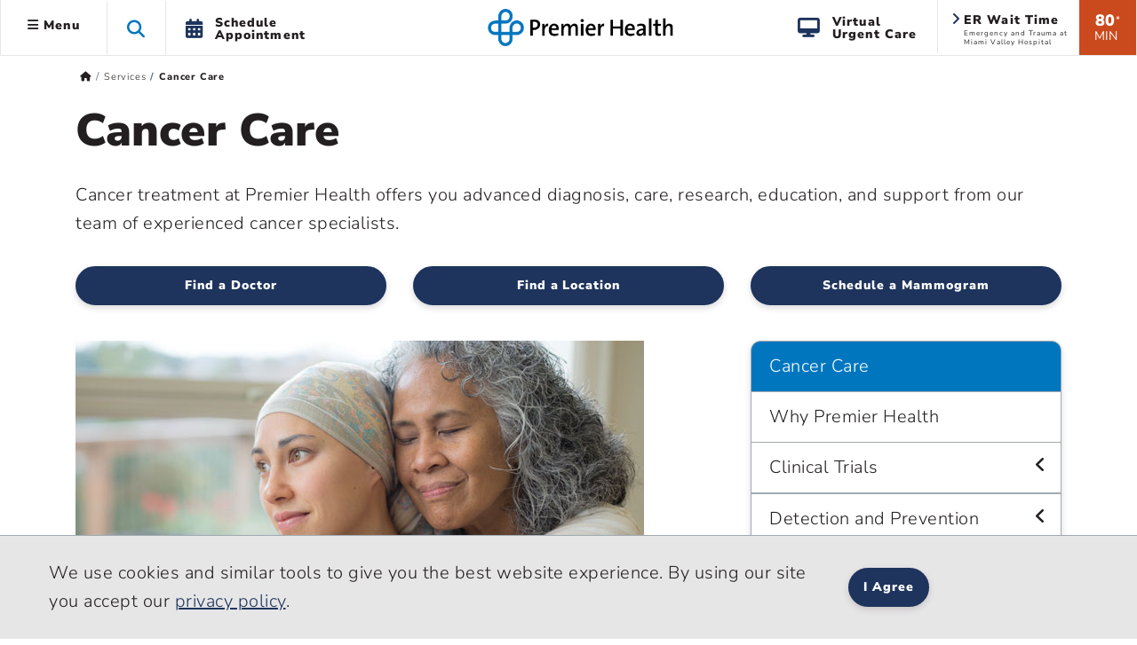

--- FILE ---
content_type: text/html; charset=utf-8
request_url: https://premierhealth-consumer.azurewebsites.net/services/cancer-care
body_size: 31723
content:
 <!DOCTYPE html> <html lang="en" xmlns="http://www.w3.org/1999/xhtml"> <head> <meta charset="utf-8"> <meta name="viewport" content="width=device-width, initial-scale=1, viewport-fit=cover"> <title>
	Cancer Care | Premier Health
</title> <meta name="format-detection" content="telephone=no"> <meta name="theme-color" content="#0076bf"> <meta http-equiv="X-UA-Compatible" content="IE=edge"> <meta name="silktide-cms" content="eyJlZGl0b3JVcmwiOiJodHRwczovL3ByZW1pZXJoZWFsdGgtY29uc3VtZXIuYXp1cmV3ZWJzaXRlcy5uZXQvU2l0ZWZpbml0eS9hZG1pbmFwcC9wYWdlcy9zZXJ2aWNlcy9jYW5jZXItY2FyZS9BY3Rpb24vRWRpdCJ9"> <link rel="preconnect" href="https://www.googletagmanager.com/"> <link rel="preconnect" href="https://www.google-analytics.com/"> <link rel="preconnect" href="https://js.monitor.azure.com/"> <link rel="preconnect" href="https://premierhealth.azureedge.net/"> <link rel="preconnect" href="https://perfanalytics.com/"> <link rel="preconnect" href="https://api.perfanalytics.com/"> <link rel="preconnect" href="https://a6147442509348864.cdn.optimizely.com/"> <link rel="dns-prefetch" href="https://www.googletagmanager.com/"> <link rel="dns-prefetch" href="https://www.google-analytics.com/"> <link rel="dns-prefetch" href="https://js.monitor.azure.com/"> <link rel="dns-prefetch" href="https://premierhealth.azureedge.net/"> <link rel="dns-prefetch" href="https://perfanalytics.com/"> <link rel="dns-prefetch" href="https://api.perfanalytics.com/"> <link rel="dns-prefetch" href="https://a6147442509348864.cdn.optimizely.com/"> <link rel="shortcut icon" sizes="196x196" href="/Content/Icons/favicon-196x196.png"> <link rel="icon" type="image/png" href="/Content/Icons/favicon-196x196.png" sizes="196x196" /> <link rel="icon" type="image/png" href="/Content/Icons/favicon-195.png" sizes="195x195"> <link rel="icon" type="image/png" href="/Content/Icons/favicon-96x96.png" sizes="96x96" /> <link rel="icon" type="image/png" href="/Content/Icons/favicon-32x32.png" sizes="32x32" /> <link rel="icon" type="image/png" href="/Content/Icons/favicon-16x16.png" sizes="16x16" /> <link rel="icon" type="image/png" href="/Content/Icons/favicon-128.png" sizes="128x128" /> <link rel="icon" type="image/png" href="/Content/Icons/favicon-96.png" sizes="96x96"> <link rel="apple-touch-icon-precomposed" sizes="57x57" href="/Content/Icons/apple-touch-icon-57x57.png" /> <link rel="apple-touch-icon-precomposed" sizes="114x114" href="/Content/Icons/apple-touch-icon-114x114.png" /> <link rel="apple-touch-icon-precomposed" sizes="72x72" href="/Content/Icons/apple-touch-icon-72x72.png" /> <link rel="apple-touch-icon-precomposed" sizes="144x144" href="/Content/Icons/apple-touch-icon-144x144.png" /> <link rel="apple-touch-icon-precomposed" sizes="60x60" href="/Content/Icons/apple-touch-icon-60x60.png" /> <link rel="apple-touch-icon-precomposed" sizes="120x120" href="/Content/Icons/apple-touch-icon-120x120.png" /> <link rel="apple-touch-icon-precomposed" sizes="76x76" href="/Content/Icons/apple-touch-icon-76x76.png" /> <link rel="apple-touch-icon-precomposed" sizes="152x152" href="/Content/Icons/apple-touch-icon-152x152.png" /> <link rel="apple-touch-icon-precomposed" sizes="180x180" href="/Content/Icons/favicon-180.png"> <link rel="apple-touch-icon" sizes="228x228" href="/Content/Icons/favicon-228.png"> <meta name="application-name" content="Premier Health" /> <meta name="msapplication-TileColor" content="#ffffff" /> <meta name="msapplication-TileImage" content="/Content/Icons/mstile-144x144.png" /> <meta name="msapplication-square70x70logo" content="/Content/Icons/mstile-70x70.png" /> <meta name="msapplication-square150x150logo" content="/Content/Icons/mstile-150x150.png" /> <meta name="msapplication-wide310x150logo" content="/Content/Icons/widetile.png" /> <meta name="msapplication-square310x310logo" content="/Content/Icons/mstile-310x310.png" /> <meta property="og:url" content="https://www.premierhealth.com/services/cancer-care" /> <link rel="canonical" href="https://www.premierhealth.com/services/cancer-care" /> <meta property="fb:app_id" content="126077234707751" /> <meta property="og:locale" content="en_US" /> <script type="text/javascript">
!(function (cfg){function e(){cfg.onInit&&cfg.onInit(i)}var S,u,D,t,n,i,C=window,x=document,w=C.location,I="script",b="ingestionendpoint",E="disableExceptionTracking",A="ai.device.";"instrumentationKey"[S="toLowerCase"](),u="crossOrigin",D="POST",t="appInsightsSDK",n=cfg.name||"appInsights",(cfg.name||C[t])&&(C[t]=n),i=C[n]||function(l){var d=!1,g=!1,f={initialize:!0,queue:[],sv:"7",version:2,config:l};function m(e,t){var n={},i="Browser";function a(e){e=""+e;return 1===e.length?"0"+e:e}return n[A+"id"]=i[S](),n[A+"type"]=i,n["ai.operation.name"]=w&&w.pathname||"_unknown_",n["ai.internal.sdkVersion"]="javascript:snippet_"+(f.sv||f.version),{time:(i=new Date).getUTCFullYear()+"-"+a(1+i.getUTCMonth())+"-"+a(i.getUTCDate())+"T"+a(i.getUTCHours())+":"+a(i.getUTCMinutes())+":"+a(i.getUTCSeconds())+"."+(i.getUTCMilliseconds()/1e3).toFixed(3).slice(2,5)+"Z",iKey:e,name:"Microsoft.ApplicationInsights."+e.replace(/-/g,"")+"."+t,sampleRate:100,tags:n,data:{baseData:{ver:2}},ver:4,seq:"1",aiDataContract:undefined}}var h=-1,v=0,y=["js.monitor.azure.com","js.cdn.applicationinsights.io","js.cdn.monitor.azure.com","js0.cdn.applicationinsights.io","js0.cdn.monitor.azure.com","js2.cdn.applicationinsights.io","js2.cdn.monitor.azure.com","az416426.vo.msecnd.net"],k=l.url||cfg.src;if(k){if((n=navigator)&&(~(n=(n.userAgent||"").toLowerCase()).indexOf("msie")||~n.indexOf("trident/"))&&~k.indexOf("ai.3")&&(k=k.replace(/(\/)(ai\.3\.)([^\d]*)$/,function(e,t,n){return t+"ai.2"+n})),!1!==cfg.cr)for(var e=0;e<y.length;e++)if(0<k.indexOf(y[e])){h=e;break}var i=function(e){var a,t,n,i,o,r,s,c,p,u;f.queue=[],g||(0<=h&&v+1<y.length?(a=(h+v+1)%y.length,T(k.replace(/^(.*\/\/)([\w\.]*)(\/.*)$/,function(e,t,n,i){return t+y[a]+i})),v+=1):(d=g=!0,o=k,c=(p=function(){var e,t={},n=l.connectionString;if(n)for(var i=n.split(";"),a=0;a<i.length;a++){var o=i[a].split("=");2===o.length&&(t[o[0][S]()]=o[1])}return t[b]||(e=(n=t.endpointsuffix)?t.location:null,t[b]="https://"+(e?e+".":"")+"dc."+(n||"services.visualstudio.com")),t}()).instrumentationkey||l.instrumentationKey||"",p=(p=p[b])?p+"/v2/track":l.endpointUrl,(u=[]).push((t="SDK LOAD Failure: Failed to load Application Insights SDK script (See stack for details)",n=o,r=p,(s=(i=m(c,"Exception")).data).baseType="ExceptionData",s.baseData.exceptions=[{typeName:"SDKLoadFailed",message:t.replace(/\./g,"-"),hasFullStack:!1,stack:t+"\nSnippet failed to load ["+n+"] -- Telemetry is disabled\nHelp Link: https://go.microsoft.com/fwlink/?linkid=2128109\nHost: "+(w&&w.pathname||"_unknown_")+"\nEndpoint: "+r,parsedStack:[]}],i)),u.push((s=o,t=p,(r=(n=m(c,"Message")).data).baseType="MessageData",(i=r.baseData).message='AI (Internal): 99 message:"'+("SDK LOAD Failure: Failed to load Application Insights SDK script (See stack for details) ("+s+")").replace(/\"/g,"")+'"',i.properties={endpoint:t},n)),o=u,c=p,JSON&&((r=C.fetch)&&!cfg.useXhr?r(c,{method:D,body:JSON.stringify(o),mode:"cors"}):XMLHttpRequest&&((s=new XMLHttpRequest).open(D,c),s.setRequestHeader("Content-type","application/json"),s.send(JSON.stringify(o))))))},a=function(e,t){g||setTimeout(function(){!t&&f.core||i()},500),d=!1},T=function(e){var n=x.createElement(I),e=(n.src=e,cfg[u]);return!e&&""!==e||"undefined"==n[u]||(n[u]=e),n.onload=a,n.onerror=i,n.onreadystatechange=function(e,t){"loaded"!==n.readyState&&"complete"!==n.readyState||a(0,t)},cfg.ld&&cfg.ld<0?x.getElementsByTagName("head")[0].appendChild(n):setTimeout(function(){x.getElementsByTagName(I)[0].parentNode.appendChild(n)},cfg.ld||0),n};T(k)}try{f.cookie=x.cookie}catch(p){}function t(e){for(;e.length;)!function(t){f[t]=function(){var e=arguments;d||f.queue.push(function(){f[t].apply(f,e)})}}(e.pop())}var r,s,n="track",o="TrackPage",c="TrackEvent",n=(t([n+"Event",n+"PageView",n+"Exception",n+"Trace",n+"DependencyData",n+"Metric",n+"PageViewPerformance","start"+o,"stop"+o,"start"+c,"stop"+c,"addTelemetryInitializer","setAuthenticatedUserContext","clearAuthenticatedUserContext","flush"]),f.SeverityLevel={Verbose:0,Information:1,Warning:2,Error:3,Critical:4},(l.extensionConfig||{}).ApplicationInsightsAnalytics||{});return!0!==l[E]&&!0!==n[E]&&(t(["_"+(r="onerror")]),s=C[r],C[r]=function(e,t,n,i,a){var o=s&&s(e,t,n,i,a);return!0!==o&&f["_"+r]({message:e,url:t,lineNumber:n,columnNumber:i,error:a,evt:C.event}),o},l.autoExceptionInstrumented=!0),f}(cfg.cfg),(C[n]=i).queue&&0===i.queue.length?(i.queue.push(e),i.trackPageView({})):e();})({
src: "https://js.monitor.azure.com/scripts/b/ai.3.gbl.min.js",
// name: "appInsights",
// ld: 0,
// useXhr: 1,
crossOrigin: "anonymous",
// onInit: null,
// cr: 0,
cfg: { // Application Insights Configuration
            connectionString: "InstrumentationKey=dea76b3a-307c-493a-bb6e-4dad45ea5cb3;IngestionEndpoint=https://eastus-8.in.applicationinsights.azure.com/;LiveEndpoint=https://eastus.livediagnostics.monitor.azure.com/"
        }
    });
    window.appInsights.trackPageView();
</script> <script>
    //Google
    (function (w, d, s, l, i) {
        w[l] = w[l] || []; w[l].push({
            'gtm.start':
                new Date().getTime(), event: 'gtm.js'
        }); var f = d.getElementsByTagName(s)[0],
            j = d.createElement(s), dl = l != 'dataLayer' ? '&l=' + l : ''; j.async = true; j.src =
                'https://www.googletagmanager.com/gtm.js?id=' + i + dl; f.parentNode.insertBefore(j, f);
    })(window, document, 'script', 'dataLayer', 'GTM-KH2DJS');
 

    //FreshPaint
    (function () { function p(r, e) { (e == null || e > r.length) && (e = r.length); for (var t = 0, a = new Array(e); t < e; t++)a[t] = r[t]; return a } function v(r) { if (Array.isArray(r)) return p(r) } function h(r) { if (typeof Symbol != "undefined" && r[Symbol.iterator] != null || r["@iterator"] != null) return Array.from(r) } function A() { throw new TypeError("Invalid attempt to spread non-iterable instance.\nIn order to be iterable, non-array objects must have a [Symbol.iterator]() method.") } function I(r, e) { if (r) { if (typeof r == "string") return p(r, e); var t = Object.prototype.toString.call(r).slice(8, -1); if (t === "Object" && r.constructor && (t = r.constructor.name), t === "Map" || t === "Set") return Array.from(t); if (t === "Arguments" || /^(?:Ui|I)nt(?:8|16|32)(?:Clamped)?Array$/.test(t)) return p(r, e) } } function y(r) { return v(r) || h(r) || I(r) || A() } var E = function (r, e) { if (!e.__SV) { try { var t, a, m = window.location, c = m.hash, x = function (n, o) { return t = n.match(new RegExp(o + "=([^&]*)")), t ? t[1] : null }; c && x(c, "fpState") && (a = JSON.parse(decodeURIComponent(x(c, "fpState"))), a.action === "fpeditor" && (window.sessionStorage.setItem("_fpcehash", c), history.replaceState(a.desiredHash || "", r.title, m.pathname + m.search))) } catch (S) { } e.__loaded = !1, e.config = !1, e.__SV = 2, window.freshpaint = new Proxy(e, { get: function (n, o) { return n[o] !== void 0 ? n[o] : o === "init" ? function (l, u, i) { var _, d; (_ = n)[d = "_i"] || (_[d] = []), n._i.push([l, u || {}, i || "freshpaint"]) } : function () { for (var l = arguments.length, u = new Array(l), i = 0; i < l; i++)u[i] = arguments[i]; var _ = [o].concat(y(u)); return n.push(_), new Proxy(_, { get: function (f, w) { return f[w] ? f[w] : function () { for (var b = arguments.length, g = new Array(b), s = 0; s < b; s++)g[s] = arguments[s]; f.length = 0, f.push([o].concat(y(u))), f.push([w].concat(y(g))) } } }) } } }) } }; E(document, window.freshpaint || []); })();
    freshpaint.init("3517d3a4-ca04-4550-aa91-6b324aad2933");
    freshpaint.page();

</script> <script src="https://freshpaint-cdn.com/js/3517d3a4-ca04-4550-aa91-6b324aad2933/freshpaint.js"></script> <link href="/ResourcePackages/Bootstrap5/assets/dist/css/main.min.css?package=Bootstrap5" rel="stylesheet" type="text/css" /><link href="/Content/Styles/PremierHealth.main.min.css?v=20250925&amp;package=Bootstrap5" rel="stylesheet" type="text/css" /><link href="/Content/Styles/bootstrap4-toggle.min.css?package=Bootstrap5" rel="stylesheet" type="text/css" /><link href="/Content/Fonts/FontAwesome/css/all.min.css?package=Bootstrap5" rel="stylesheet" type="text/css" /><link href="/Content/Fonts/PremierIcon/styles8.min.css?package=Bootstrap5" rel="stylesheet" type="text/css" /> <script type="text/javascript" src="https://cdn.optimizely.com/js/6147442509348864.js"></script><script type="text/javascript">
window.HYRO_WIDGET_ID = "0a5be277-36ff-4a37-8745-6bc9a9d4a5da"; (function() { const f = function() { const d = document; const l = d.createElement('script'); l.type = 'text/javascript'; l.async = true; l.src = 'https://api.airbud.io/widgets/widget.js?id='
 + window.HYRO_WIDGET_ID; const x = d.getElementsByTagName('script')[0]; x.parentNode.insertBefore(l, x); }; window.addEventListener('load', f, false); })();
</script><meta name="Generator" content="Sitefinity 15.3.8522.0 DX" /><meta property="og:title" content="Cancer Care | Premier Health" /><meta property="og:description" content="At Premier Health, find advanced cancer treatment and support, delivered by people who care for you with compassion, right here in Dayton, Ohio." /><meta property="og:image" content="https://www.premierhealth.com/Content/Icons/apple-touch-icon-228x228.png" /><meta property="og:image:height" content="228" /><meta property="og:image:width" content="228" /><meta property="og:image:alt" content="Premier Health" /><meta property="og:type" content="website" /><meta name="description" content="At Premier Health, find advanced cancer treatment and support, delivered by people who care for you with compassion, right here in Dayton, Ohio." /></head> <body> <noscript> <iframe src="https://www.googletagmanager.com/ns.html?id=GTM-KH2DJS"
                height="0" width="0" style="display:none;visibility:hidden"></iframe> </noscript> <script src="/ScriptResource.axd?d=6DQe8ARl7A9TiuWej5ttCra3Skn203CZ6GuJ27Af6VU_d8tthtm2esmBUauUNcjbVlr25CI51brx_3WMWIFTdtW-XPMegVb2UaqTw_UwMUolgpOSQaSxrn2ov-k4PcMKglmD7c4PobgOomJvCd3_7kwX5rnS1Ih45agJi6C33kjmcEjx0&amp;t=fffffffff003925f" type="text/javascript"></script><script src="/ScriptResource.axd?d=74FHISOx3fOPKwLxL0RMYiCdfR6rJsro675aAjdvCE1CMarYiHuVuCI5BKzN0LYX5DcwcGo1vZGdCTU5PlJamiFwQe6Q-W72ATjIiwvEoBGmRrRxGIbb5JYtpEP1spyLhGTr_M94NUAue9YmBuBkgAhXVrik_o_R9YhwGiM1rJs0E4Lv0&amp;t=fffffffff003925f" type="text/javascript"></script> <style>
        .notification-container {
            margin-top: 1px;
        }

        .notification-warning {
            margin-top: -15px;
            margin-bottom: -15px;
            color: #fff;
        }

            .notification-warning, .notification-warning p {
                color: #fff;
                margin-bottom: 0;
            }
    </style> <header class="sticky-top"> <a href="#mainContent" class="skip">Skip to main content</a> <div class="sticky-schedule-app"> <a href="/patient-and-visitor-guide/patient-guide/schedule-your-appointment" class="  log-ga-from-nav" data-category="Global Nav" data-action="Click" data-label="Schedule Appointment Mobile" aria-label="Schedule Appointment Mobile"><i class="fas fa-calendar-alt"></i><span>Schedule Appointment</span></a> </div> <div class="container-fluid  "> <div class="row  align-items-center" style="border-bottom: #e7e6e7 1px solid; background-color: #fff; "> <div class="col-lg-5 col-3  header-left clearfix"> 


 
<ul class="nav main-menu ">
    <li id="siteMainMenuParent" class="nav-item dropdown  ">
        <a class="site-main-menu nav-link dropdown-toggle d-none d-lg-block log-ga-from-nav "    data-bs-toggle="dropdown" href="#" role="button" aria-haspopup="true" aria-expanded="false" data-category="Global Nav" data-action="Click" data-label="Hamburger" data-bs-reference="parent"><i id="main-menu-icon" class="fas fa-bars"></i> Menu</a>
        <a class="site-main-menu nav-link dropdown-toggle main-menu-mobile d-lg-none log-ga-from-nav "  data-bs-toggle="dropdown" href="#" role="button" aria-haspopup="true" aria-expanded="false" data-category="Global Nav" data-action="Click" data-label="Hamburger" aria-label="Menu" data-bs-reference="parent"><i class="fas fa-bars"></i></a>
        <div id="siteMainMenu" class="dropdown-menu text-left dropdown-menu-left">
        <a class="dropdown-item   log-ga-from-nav" href="/find-a-doctor/Home/find-a-doctor" target="_self" data-category="Main Site Menu" data-action="Click" data-label="Find a Doctor">Find a Doctor</a>
        <a class="dropdown-item   log-ga-from-nav" href="https://mychart.premierhealthpartners.org/mychart/" target="_self" data-category="Main Site Menu" data-action="Click" data-label="Go to MyChart">Go to MyChart</a>
        <a class="dropdown-item   log-ga-from-nav" href="/about-premier/contact-us" target="_self" data-category="Main Site Menu" data-action="Click" data-label="Contact Us">Contact Us</a>
        <a class="dropdown-item   log-ga-from-nav" href="/news-and-events/classes-and-events" target="_self" data-category="Main Site Menu" data-action="Click" data-label="Find a Class or Event">Find a Class or Event</a>
        <a class="dropdown-item   log-ga-from-nav" href="/patient-and-visitor-guide/patient-guide/costs-and-insurance/pay-my-bill" target="_self" data-category="Main Site Menu" data-action="Click" data-label="Pay My Bill">Pay My Bill</a>
        <a class="dropdown-item   log-ga-from-nav" href="/healthcare-professionals/physician-connect/refer-a-patient" target="_self" data-category="Main Site Menu" data-action="Click" data-label="Refer a Patient">Refer a Patient</a>
        <div class="dropdown-divider"></div>
        <a class="dropdown-item   log-ga-from-nav" href="/locations" target="_self" data-category="Main Site Menu" data-action="Click" data-label="Locations">Locations</a>
        <a class="dropdown-item   log-ga-from-nav" href="/services" target="_self" data-category="Main Site Menu" data-action="Click" data-label="Services">Services</a>
        <a class="dropdown-item   log-ga-from-nav" href="/patient-and-visitor-guide" target="_self" data-category="Main Site Menu" data-action="Click" data-label="Patient and Visitor Guide">Patient and Visitor Guide</a>
        <a class="dropdown-item   log-ga-from-nav" href="/your-health" target="_self" data-category="Main Site Menu" data-action="Click" data-label="Your Health">Your Health</a>
        <div class="dropdown-divider"></div>
        <a class="dropdown-item   log-ga-from-nav" href="/about-premier" target="_self" data-category="Main Site Menu" data-action="Click" data-label="About Premier Health">About Premier Health</a>
        <a class="dropdown-item   log-ga-from-nav" href="/news-and-events/news" target="_self" data-category="Main Site Menu" data-action="Click" data-label="News">News</a>
        <a class="dropdown-item   log-ga-from-nav" href="/about-premier/ways-to-help" target="_self" data-category="Main Site Menu" data-action="Click" data-label="Ways to Help">Ways to Help</a>
        <a class="dropdown-item   log-ga-from-nav" href="/healthcare-professionals" target="_self" data-category="Main Site Menu" data-action="Click" data-label="Health Care Professionals">Health Care Professionals</a>
        <a class="dropdown-item   log-ga-from-nav" href="/healthcare-professionals/careers" target="_self" data-category="Main Site Menu" data-action="Click" data-label="Careers">Careers</a>
        </div>
    </li>
    <li class="nav-item search-toggle   d-none d-lg-block" role="button" aria-label="Search this site">
        <span class="fa fa-search"></span>
    </li>
    <li class="nav-item dropdown schedule-appt h-100 d-none d-lg-block" role="button">
        <a href="/patient-and-visitor-guide/patient-guide/schedule-your-appointment" class="nav-link nav-schedule-appointment log-ga-from-nav" data-category="Global Nav" data-action="Click" data-label="Schedule Appt.">
            <div class="d-table-cell align-middle"><i class="fas fa-calendar-alt"></i></div>
            <div class="d-table-cell align-middle">Schedule<br>Appointment</div>
        </a>
    </li>
</ul>


<script>
    $('#siteMainMenuParent').on('show.bs.dropdown', function () {
        //console.log('open');
        $("#siteMainMenu").show();
        var menuWidth = document.getElementById("siteMainMenu").offsetWidth;
        $("#siteMainMenu").hide();
        //Since it doesn't seem possible to relate a popper to a specific element in BS5 data annotations, this will hack it
        setTimeout(function () {
            popperInstance = Popper.createPopper(document.querySelector("#topAttach"), document.querySelector("#siteMainMenu"), {
                modifiers: [
                    {
                        name: 'offset',
                        options: {
                            offset: [menuWidth/2, 2],
                        },
                    },
                ],
            });
            $("#siteMainMenu").show();

        },100);
        $('#main-menu-icon').removeClass('fa-bars');
        $('#main-menu-icon').addClass('fa-times'); 
        $("html, body").animate({ scrollTop: 0 }, 500);

    })

    $('#siteMainMenuParent').on('hide.bs.dropdown', function () {
        //console.log('close');
        $('#main-menu-icon').removeClass('fa-times'); 
        $('#main-menu-icon').addClass('fa-bars'); 
        $("#siteMainMenu").hide();
    })
    $('#siteMainMenuParent').on('click', function () {
        //console.log('close2');
        if (!$("#siteMainMenu").hasClass("show")) {
            $('#main-menu-icon').removeClass('fa-times'); 
        }
    })
</script>

 </div> <div class="col-lg-2 col-6  text-center"> 

<div >
    <div ><a href="/home"><img sf-image-responsive="true" src="https://premierhealth.azureedge.net/img/images/default-source/default-album/g_logo-1.png?sfvrsn=fc0096c1_4" alt="Premier Health | Home" class="logo" sf-size="3867"></a></div>
</div>



 </div> <div class="col-lg-5 col-3    header-right  clearfix"> 


    <div class="wait-min align-middle float-right text-center d-none d-lg-block log-ga-from-nav " data-bs-toggle="modal" data-bs-target="#LocationsModal" data-category="Global Nav" data-action="Click" data-label="ER Wait Time">
            <span>80</span><span class="disclaimer align-top">*</span><br /><span class="min">MIN</span>
    </div>
    <a href="#LocationsModal" data-bs-toggle="modal" data-bs-target="#LocationsModal" class="log-ga-from-nav  " data-category="Global Nav" data-action="Click" data-label="ER Wait Time">
        <div class="er-map align-middle float-right d-none d-lg-block wider animated fadeIn">
            <i class="fas fa-angle-right"></i>
            <p class="title">ER Wait Time</p>
            <p id="pAddr1" class="address">Emergency and Trauma at Miami Valley Hospital</p>
        </div>
    </a>

<div >
    <div ><a class="search-toggle search-toggle-mobile float-right d-lg-none" data-sf-ec-immutable="" aria-label="Search this site" role="button"><span class="fa fa-search"></span></a>
<ul class="nav main-menu float-right d-lg-block d-md-none"><li class="nav-item dropdown schedule-appt h-100 d-none d-lg-block"><a href="/patient-and-visitor-guide/patient-guide/virtual-care-options/virtual-urgent-care" data-category="Global Nav" data-label="Virtual Urgent Care" class="nav-link nav-schedule-appointment log-ga-from-nav" data-action="Click"><div class="d-table-cell align-middle"><em class="fa fa-desktop" style="padding-right: 12px; font-size: 22px; color: rgba(30, 52, 93, 1); padding-bottom: 2px"></em></div><div class="d-table-cell align-middle">Virtual<br data-sf-ec-immutable="">Urgent Care</div></a>
 </li></ul></div>
</div> </div> </div> </div> <div class="col-md-12 search-dropdown closed"> 


<link href="/Content/Styles/search.min.css" rel="stylesheet" />
<style>
    .homepage-global-search {
        font-size: 35px;
        line-height: 56px;
        top: 20px;
        position: absolute;
        z-index: 15;
        left: 25px;
    }

    .search-dropdown div div .homepage-global-search {
        left: -50px;
    }

    @media (max-width: 1000px) {
        .search-label {
            font-size: 24px !important;
            padding-left: 60px !important;
            padding-top: 30px !important;
        }

        .homepage-global-search {
            font-size: 24px !important;
        }
    }

    @media (max-width: 600px) {
        .homepage-global-search {
            top: 10px !important;
        }

        .global-search-box {
            padding-left: 60px !important;
        }

        .search-label {
            padding-left: 60px !important;
            padding-top: 15px !important;
            font-size: 20px !important;
        }
    }
</style>
<div class="search-wrapper">
    <div class="global-search">
        <span class="fa fa-search homepage-global-search"></span>
        <div class="search-label"></div>
        <input type="search" title="Search input"
               id="92bc7b3a-f141-47f7-a2dd-bd3b62ff469d" class="global-search-box"
               data-SearchType="Pop - Down Search" value=""
               autocomplete="off" aria-label="Search Box" />
        <span class="search-clear search-icon"><span class="left-cross"></span><span class="right-cross"></span></span>
        <div class="loading">
            <img src="/Content/images/loading.gif" alt="Loading"  loading="lazy"  />
        </div>
    </div>
    <div class="hcpSwitch" style="display: none;padding-top:25px;">
        <div class="form-check form-switch load-more filter-toggles" style="padding-bottom:0;">
            <input type="checkbox" class="form-check-input hcpToggle" role="switch" id="hcpToggle">
            <label class="custom-control-label" for="hcpToggle">I am a health care professional</label>
        </div>
    </div>
    <div class="autocomplete-result">
        <div class="did-you-mean" style="display: none;"></div>
        <div class="results">
            <div class="featured-results" style="display: none; height:fit-Content"></div>
            <div id="resultsRow1" class="content-type-results results-row-1"></div>
        </div>
        <div class="results">
            <div id="resultsRow2" class="content-type-results d-none no-featured-results results-row-2"></div>
            <input type="hidden" class="hiddenFlag" id="hiddenFlag" />
        </div>
        <div class="autocomplete-footer">
            <a href="/search?indexCatalogue=sitesearch" class="btn btn-orange">View All Results</a>
        </div>
    </div>
</div>
<input type="hidden" value="SiteSearch" id="indexName" />
<input type="hidden" id="sitesearch" value="SiteSearch" />
<input type="hidden" id="hcpsearch" value="" />
<input type="hidden" id="hasHCPIndex" value="false" />
 </div> </header> <div id="notification-container" class="  notification-container  "> <div class="notification-title"> <div class="max_min_button"> <span id="title" class="pr-2"></span> <i id="icon" aria-hidden="true" class="fa fa-minus-square"></i> </div> </div> <div id="notification-warning" class="notification-warning">
</div> </div> <script type="text/javascript">

            if (document.getElementById("notification-warning").innerHTML.trim() === "") {
                //  $(".notification-container").hide();
                document.getElementById("notification-container").style.display = "none";
            }
        </script> <main role="main" class="home bookmarkAnchor notHome" id="mainContent"> <div id="topAttach" style="width:0px;"></div> <div class="container"> <div class="row bread "> <div class="col-lg-12"> 


<div>
    <nav aria-label="Full path to the current page">
        <ol class="sf-breadscrumb breadcrumb">

                    <li class="breadcrumb-item">
                        <a href="/" aria-label="Premierhealth.com Home Page">
                                <span class='fas fa-home'></span>
                        </a>
                    </li>
                    <li class="breadcrumb-item">
                        <a href="/services" aria-label="Home &gt; Services">
Services                        </a>
                    </li>
                    <li class="breadcrumb-item active" aria-current="page">
Cancer Care                    </li>
            
        </ol>
    </nav>
</div>
<div>
    <div class=" breadcrumb-mobile-nav col-12">

    </div>
</div>
<script type="application/ld+json">{"@context":"https://schema.org/","@type":"BreadcrumbList","itemListElement":[{"@type":"ListItem","position":0,"name":"Home","item":"/"},{"@type":"ListItem","position":1,"name":"Services","item":"/services"},{"@type":"ListItem","position":2,"name":"Cancer Care"}]}</script>
 </div> </div> <div class="row main"> <div class="col-lg-12"> 
<div class="row" data-sf-element="Row">
    <div id="MainContent_TC77DD209009_Col00" class="sf_colsIn col-lg-12" data-sf-element="Column 1" data-placeholder-label="Column 1">


<div>
    <div class="row">
        <div class="col-lg-12 optimize-row-text">
            <h1>Cancer Care </h1>
            <p>Cancer treatment at Premier Health offers you advanced diagnosis, care, research, education, and support from our team of experienced cancer specialists.</p>
        </div>

            <div class="col-lg-12">
                <div class="row mb-3 mt-3">

                    

                        <div class="col-lg-4 mb-3">
                            <a class="btn btn-primary btn-block  btn-cta-blue log-ga-from-nav" href="https://doctors.premierhealth.com/search?filter=specialties.specialty.untouched%3AHematology%7CHematology%20Oncology%7CMedical%20Oncology%7CSurgical%20Oncology%7CBreast%20Surgery%7CBreast%20Surgical%20Oncology%7CReconstructive%20Plastic%20Surgery%7CHead%20and%20Neck%20Surgical%20Oncology%7CColon%20and%20Rectal%20Surgery%7CGeneral%20Surgery%7CGynecologic%20Oncology%7CThoracic%20Surgery&amp;sort=relevance%2Cavailability_density_best"
                               data-svcline="Cancer Care" data-svcline-id="31800a00-a465-4cc2-a597-a981dd7186bc"
                               data-action="Cancer Care" data-category="SL Global CTA" data-label="Find a Doctor" aria-label="Find a Cancer Care Doctor">Find a Doctor</a>
                        </div>

                        <div class="col-lg-4 mb-3">
                            <a class="btn btn-primary btn-block   btn-cta-blue log-ga-from-nav" href="/services/cancer-care/locations"
                               data-svcline="Cancer Care" data-svcline-id="31800a00-a465-4cc2-a597-a981dd7186bc"
                               data-labeldata-action"@Model.Item.Fields.Title" data-category="SL Global CTA" data-label="Find a Location" aria-label="Find a Location">Find a Location</a>
                        </div>
                                                                <div class="col-lg-4 mb-3">
                            <a class="btn btn-primary btn-block  btn-cta-blue log-ga-from-nav" href="https://doctors.premierhealth.com/search?filter=provider.provider_type%3ABreast%20Imaging%20Center&amp;sort=relevance%2Cavailability_soonest"
                               data-svcline="Cancer Care" data-svcline-id="31800a00-a465-4cc2-a597-a981dd7186bc"
                               data-action="Cancer Care" data-category="SL Global CTA" data-label="Schedule a Mammogram" aria-label="Schedule a Mammogram">Schedule a Mammogram</a>
                        </div>
                </div>
            </div>
    </div>
</div>
    </div>
</div>
<div class="row  mb-4 mt-2" data-sf-element="Row">
    <div id="MainContent_TC77DD209001_Col00" class="sf_colsIn col-lg-8" data-sf-element="Column 1" data-placeholder-label="Column 1">
<div >
    <div ><img src="https://premierhealth.azureedge.net/img/images/default-source/default-album/p-c-mkt93502-stack-cancer-care2.jpg?sfvrsn=36f44385_3" style="margin-bottom: 10px" alt="Older woman hugs a younger woman with cancer, wearing a head scarf." sf-size="45571"></div>
</div>
<div >
    <div ><p>When you face a cancer diagnosis, you want advanced cancer treatment and support, delivered by people who care for you with understanding and compassion. That’s what you can expect to receive at Premier Health. Our team of specialists — including physicians, nurses, and navigators — are specially trained to help make your cancer journey as smooth and successful as possible.&nbsp; <br></p><p></p></div>
</div>
    </div>
    <div id="MainContent_TC77DD209001_Col01" class="sf_colsIn col-lg-4" data-sf-element="Column 2" data-placeholder-label="Column 2">

<div class="nav-sidebar-target-right">
    <div class="nav-container-right mb-3 ">
        <nav>
            <div class="list-group list-group-root ">
        <div class="list-group-item list-group-item-action  list-group-item-primary list-nav-header  " title="Expand or collapse Cancer Care section ">
            <a class=" show-over-stretched-link list-nav-header-link " href="/services/cancer-care" aria-label="Navigation for Cancer Care">Cancer Care</a>
            <a id="togglenavigation" href="javascript:return false;" data-bs-toggle="collapse" data-bs-target=".list-nav-children" class="nav-toggle d-lg-none  stretched-link" aria-label="Expand or collapse Cancer Care section " role="button"><i class="nav-toggle fas fa-angle-left"></i>  </a>
        </div>
        <a class="list-group-item list-group-item-action list-nav-children       " href="/services/cancer-care/why-premier-health" target="_self" title="Why Premier Health" data-category="" data-action="" data-label="Why Premier Health" aria-label="Cancer Care > Why Premier Health ">Why Premier Health</a>
        <div class="list-group-item list-group-item-action list-nav-children    ">
            <a class="   " href="/services/cancer-care/clinical-trials" target="_self" title="Clinical Trials" data-category="" data-action="" data-label="Clinical Trials" aria-label="Cancer Care > Clinical Trials">Clinical Trials </a>

            <a href="#0CDB5620-43A8-4C2B-8752-AC2DAA6DE806" data-bs-toggle="collapse" class="nav-toggle " title="Expand or collapse Clinical Trials section "><i class="nav-toggle fas fa-angle-left"></i>  </a>
        </div>
        <div id="0CDB5620-43A8-4C2B-8752-AC2DAA6DE806" class="list-group collapse        ">

        <a class="list-group-item list-group-item-action list-nav-children       " href="/services/cancer-care/clinical-trials/frequently-asked-questions" target="_self" title="Frequently Asked Questions" data-category="" data-action="" data-label="Frequently Asked Questions" aria-label="Cancer Care &gt; Clinical Trials > Frequently Asked Questions ">Frequently Asked Questions</a>
        <a class="list-group-item list-group-item-action list-nav-children       " href="/services/cancer-care/clinical-trials/find-clinical-trials" target="_self" title="Find Clinical Trials" data-category="" data-action="" data-label="Find Clinical Trials" aria-label="Cancer Care &gt; Clinical Trials > Find Clinical Trials ">Find Clinical Trials</a>
        </div>
        <div class="list-group-item list-group-item-action list-nav-children    ">
            <a class="   " href="/services/cancer-care/detection-and-prevention" target="_self" title="Detection and Prevention" data-category="" data-action="" data-label="Detection and Prevention" aria-label="Cancer Care > Detection and Prevention">Detection and Prevention </a>

            <a href="#BBD77EB3-B304-427A-B23A-AFB6450ED3B5" data-bs-toggle="collapse" class="nav-toggle " title="Expand or collapse Detection and Prevention section "><i class="nav-toggle fas fa-angle-left"></i>  </a>
        </div>
        <div id="BBD77EB3-B304-427A-B23A-AFB6450ED3B5" class="list-group collapse        ">

        <a class="list-group-item list-group-item-action list-nav-children       " href="/services/cancer-care/detection-and-prevention/cancer-prevention-program" target="_self" title="Cancer Prevention Program" data-category="" data-action="" data-label="Cancer Prevention Program" aria-label="Cancer Care &gt; Detection and Prevention > Cancer Prevention Program ">Cancer Prevention Program</a>
        <a class="list-group-item list-group-item-action list-nav-children       " href="/services/cancer-care/detection-and-prevention/women&#39;s-screening-guidelines" target="_self" title="Women&#39;s Screening Guidelines" data-category="" data-action="" data-label="Women&#39;s Screening Guidelines" aria-label="Cancer Care &gt; Detection and Prevention > Women&#39;s Screening Guidelines ">Women&#39;s Screening Guidelines</a>
        <a class="list-group-item list-group-item-action list-nav-children       " href="/services/cancer-care/detection-and-prevention/men-s-screening-guidelines" target="_self" title="Men’s Screening Guidelines" data-category="" data-action="" data-label="Men’s Screening Guidelines" aria-label="Cancer Care &gt; Detection and Prevention > Men’s Screening Guidelines ">Men’s Screening Guidelines</a>
        <a class="list-group-item list-group-item-action list-nav-children       " href="/services/cancer-care/detection-and-prevention/breastfriendsforever" target="_self" title="Breast Friends Forever" data-category="" data-action="" data-label="Breast Friends Forever" aria-label="Cancer Care &gt; Detection and Prevention > Breast Friends Forever ">Breast Friends Forever</a>
        </div>
        <div class="list-group-item list-group-item-action list-nav-children    ">
            <a class="   " href="/services/cancer-care/cancer-services" target="_self" title="Cancer Services" data-category="" data-action="" data-label="Cancer Services" aria-label="Cancer Care > Cancer Services">Cancer Services </a>

            <a href="#550A40A7-EC5B-4A29-B8E6-EB3175A93BF5" data-bs-toggle="collapse" class="nav-toggle " title="Expand or collapse Cancer Services section "><i class="nav-toggle fas fa-angle-left"></i>  </a>
        </div>
        <div id="550A40A7-EC5B-4A29-B8E6-EB3175A93BF5" class="list-group collapse        ">

        <a class="list-group-item list-group-item-action list-nav-children       " href="/services/cancer-care/cancer-services/cancer-prevention-and-supportive-care-center" target="_self" title="Cancer Prevention and Supportive Care Center" data-category="" data-action="" data-label="Cancer Prevention and Supportive Care Center" aria-label="Cancer Care &gt; Cancer Services > Cancer Prevention and Supportive Care Center ">Cancer Prevention and Supportive Care Center</a>
        <div class="list-group-item list-group-item-action list-nav-children    ">
            <a class="   " href="/services/cancer-care/cancer-services/brain-and-spine-tumors" target="_self" title="Brain And Spine Tumors" data-category="" data-action="" data-label="Brain And Spine Tumors" aria-label="Cancer Care &gt; Cancer Services > Brain And Spine Tumors">Brain And Spine Tumors </a>

            <a href="#54DDC39D-86F9-431D-A813-D2E24B17A848" data-bs-toggle="collapse" class="nav-toggle " title="Expand or collapse Brain And Spine Tumors section "><i class="nav-toggle fas fa-angle-left"></i>  </a>
        </div>
        <div id="54DDC39D-86F9-431D-A813-D2E24B17A848" class="list-group collapse        ">

        <a class="list-group-item list-group-item-action list-nav-children       " href="/services/cancer-care/cancer-services/brain-and-spine-tumors/detection-and-prevention" target="_self" title="Detection And Prevention" data-category="" data-action="" data-label="Detection And Prevention" aria-label="Cancer Care &gt; Cancer Services &gt; Brain And Spine Tumors > Detection And Prevention ">Detection And Prevention</a>
        <a class="list-group-item list-group-item-action list-nav-children       " href="/services/cancer-care/cancer-services/brain-and-spine-tumors/diagnosis" target="_self" title="Diagnosis" data-category="" data-action="" data-label="Diagnosis" aria-label="Cancer Care &gt; Cancer Services &gt; Brain And Spine Tumors > Diagnosis ">Diagnosis</a>
        <a class="list-group-item list-group-item-action list-nav-children       " href="/services/cancer-care/cancer-services/brain-and-spine-tumors/treatment" target="_self" title="Treatment" data-category="" data-action="" data-label="Treatment" aria-label="Cancer Care &gt; Cancer Services &gt; Brain And Spine Tumors > Treatment ">Treatment</a>
        <a class="list-group-item list-group-item-action list-nav-children       " href="/services/cancer-care/cancer-services/brain-and-spine-tumors/education-and-support" target="_self" title="Education And Support" data-category="" data-action="" data-label="Education And Support" aria-label="Cancer Care &gt; Cancer Services &gt; Brain And Spine Tumors > Education And Support ">Education And Support</a>
        </div>
        <div class="list-group-item list-group-item-action list-nav-children    ">
            <a class="   " href="/services/cancer-care/cancer-services/breast-cancer" target="_self" title="Breast Cancer" data-category="" data-action="" data-label="Breast Cancer" aria-label="Cancer Care &gt; Cancer Services > Breast Cancer">Breast Cancer </a>

            <a href="#1564AE46-0568-4E69-B185-BD5E38F16191" data-bs-toggle="collapse" class="nav-toggle " title="Expand or collapse Breast Cancer section "><i class="nav-toggle fas fa-angle-left"></i>  </a>
        </div>
        <div id="1564AE46-0568-4E69-B185-BD5E38F16191" class="list-group collapse        ">

        <div class="list-group-item list-group-item-action list-nav-children    ">
            <a class="   " href="/services/cancer-care/cancer-services/breast-cancer/detection-and-prevention" target="_self" title="Detection And Prevention" data-category="" data-action="" data-label="Detection And Prevention" aria-label="Cancer Care &gt; Cancer Services &gt; Breast Cancer > Detection And Prevention">Detection And Prevention </a>

            <a href="#C81F35AD-75E3-40A3-8208-929FAB4850F1" data-bs-toggle="collapse" class="nav-toggle " title="Expand or collapse Detection And Prevention section "><i class="nav-toggle fas fa-angle-left"></i>  </a>
        </div>
        <div id="C81F35AD-75E3-40A3-8208-929FAB4850F1" class="list-group collapse        ">

        <a class="list-group-item list-group-item-action list-nav-children       " href="/services/cancer-care/cancer-services/breast-cancer/detection-and-prevention/high-risk-breast-cancer-program" target="_self" title="High-Risk Breast Cancer Program" data-category="" data-action="" data-label="High-Risk Breast Cancer Program" aria-label="Cancer Care &gt; Cancer Services &gt; Breast Cancer &gt; Detection And Prevention > High-Risk Breast Cancer Program ">High-Risk Breast Cancer Program</a>
        <a class="list-group-item list-group-item-action list-nav-children       " href="/services/cancer-care/cancer-services/breast-cancer/detection-and-prevention/genetic-counseling-and-testing" target="_self" title="Genetic Counseling And Testing" data-category="" data-action="" data-label="Genetic Counseling And Testing" aria-label="Cancer Care &gt; Cancer Services &gt; Breast Cancer &gt; Detection And Prevention > Genetic Counseling And Testing ">Genetic Counseling And Testing</a>
        <a class="list-group-item list-group-item-action list-nav-children       " href="/services/cancer-care/cancer-services/breast-cancer/detection-and-prevention/dense-breast-tissue" target="_self" title="Dense Breast Tissue" data-category="" data-action="" data-label="Dense Breast Tissue" aria-label="Cancer Care &gt; Cancer Services &gt; Breast Cancer &gt; Detection And Prevention > Dense Breast Tissue ">Dense Breast Tissue</a>
        </div>
        <a class="list-group-item list-group-item-action list-nav-children       " href="/services/cancer-care/cancer-services/breast-cancer/diagnosis" target="_self" title="Diagnosis" data-category="" data-action="" data-label="Diagnosis" aria-label="Cancer Care &gt; Cancer Services &gt; Breast Cancer > Diagnosis ">Diagnosis</a>
        <a class="list-group-item list-group-item-action list-nav-children       " href="/services/cancer-care/cancer-services/breast-cancer/treatment" target="_self" title="Treatment" data-category="" data-action="" data-label="Treatment" aria-label="Cancer Care &gt; Cancer Services &gt; Breast Cancer > Treatment ">Treatment</a>
        <a class="list-group-item list-group-item-action list-nav-children       " href="/services/cancer-care/cancer-services/breast-cancer/education-and-support" target="_self" title="Education And Support" data-category="" data-action="" data-label="Education And Support" aria-label="Cancer Care &gt; Cancer Services &gt; Breast Cancer > Education And Support ">Education And Support</a>
        </div>
        <div class="list-group-item list-group-item-action list-nav-children    ">
            <a class="   " href="/services/cancer-care/cancer-services/colorectal-cancer" target="_self" title="Colorectal Cancer" data-category="" data-action="" data-label="Colorectal Cancer" aria-label="Cancer Care &gt; Cancer Services > Colorectal Cancer">Colorectal Cancer </a>

            <a href="#0EF4D690-ABF7-4BC8-9AF8-D3E9D26B51AB" data-bs-toggle="collapse" class="nav-toggle " title="Expand or collapse Colorectal Cancer section "><i class="nav-toggle fas fa-angle-left"></i>  </a>
        </div>
        <div id="0EF4D690-ABF7-4BC8-9AF8-D3E9D26B51AB" class="list-group collapse        ">

        <a class="list-group-item list-group-item-action list-nav-children       " href="/services/cancer-care/cancer-services/colorectal-cancer/detection-and-prevention" target="_self" title="Detection and Prevention" data-category="" data-action="" data-label="Detection and Prevention" aria-label="Cancer Care &gt; Cancer Services &gt; Colorectal Cancer > Detection and Prevention ">Detection and Prevention</a>
        <a class="list-group-item list-group-item-action list-nav-children       " href="/services/cancer-care/cancer-services/colorectal-cancer/diagnosis" target="_self" title="Diagnosis" data-category="" data-action="" data-label="Diagnosis" aria-label="Cancer Care &gt; Cancer Services &gt; Colorectal Cancer > Diagnosis ">Diagnosis</a>
        <a class="list-group-item list-group-item-action list-nav-children       " href="/services/cancer-care/cancer-services/colorectal-cancer/treatment" target="_self" title="Treatment" data-category="" data-action="" data-label="Treatment" aria-label="Cancer Care &gt; Cancer Services &gt; Colorectal Cancer > Treatment ">Treatment</a>
        <a class="list-group-item list-group-item-action list-nav-children       " href="/services/cancer-care/cancer-services/colorectal-cancer/education-and-support" target="_self" title="Education and Support" data-category="" data-action="" data-label="Education and Support" aria-label="Cancer Care &gt; Cancer Services &gt; Colorectal Cancer > Education and Support ">Education and Support</a>
        </div>
        <div class="list-group-item list-group-item-action list-nav-children    ">
            <a class="   " href="/services/cancer-care/cancer-services/gastrointestinal-cancer" target="_self" title="Gastrointestinal Cancer" data-category="" data-action="" data-label="Gastrointestinal Cancer" aria-label="Cancer Care &gt; Cancer Services > Gastrointestinal Cancer">Gastrointestinal Cancer </a>

            <a href="#49371CD5-9590-47E8-9820-767D9682400E" data-bs-toggle="collapse" class="nav-toggle " title="Expand or collapse Gastrointestinal Cancer section "><i class="nav-toggle fas fa-angle-left"></i>  </a>
        </div>
        <div id="49371CD5-9590-47E8-9820-767D9682400E" class="list-group collapse        ">

        <a class="list-group-item list-group-item-action list-nav-children       " href="/services/cancer-care/cancer-services/gastrointestinal-cancer/esophageal-cancer" target="_self" title="Esophageal Cancer" data-category="" data-action="" data-label="Esophageal Cancer" aria-label="Cancer Care &gt; Cancer Services &gt; Gastrointestinal Cancer > Esophageal Cancer ">Esophageal Cancer</a>
        <div class="list-group-item list-group-item-action list-nav-children    ">
            <a class="   " href="/services/cancer-care/cancer-services/gastrointestinal-cancer/liver-cancer" target="_self" title="Liver Cancer" data-category="" data-action="" data-label="Liver Cancer" aria-label="Cancer Care &gt; Cancer Services &gt; Gastrointestinal Cancer > Liver Cancer">Liver Cancer </a>

            <a href="#EEA0E5F4-6FCD-40FB-B275-DEFAA29879C8" data-bs-toggle="collapse" class="nav-toggle " title="Expand or collapse Liver Cancer section "><i class="nav-toggle fas fa-angle-left"></i>  </a>
        </div>
        <div id="EEA0E5F4-6FCD-40FB-B275-DEFAA29879C8" class="list-group collapse        ">

        <a class="list-group-item list-group-item-action list-nav-children       " href="/services/cancer-care/cancer-services/gastrointestinal-cancer/liver-cancer/liver-cancer-center-of-ohio" target="_self" title="Liver Cancer Center of Ohio" data-category="" data-action="" data-label="Liver Cancer Center of Ohio" aria-label="Cancer Care &gt; Cancer Services &gt; Gastrointestinal Cancer &gt; Liver Cancer > Liver Cancer Center of Ohio ">Liver Cancer Center of Ohio</a>
        </div>
        <a class="list-group-item list-group-item-action list-nav-children       " href="/services/cancer-care/cancer-services/gastrointestinal-cancer/pancreatic-cancer" target="_self" title="Pancreatic Cancer" data-category="" data-action="" data-label="Pancreatic Cancer" aria-label="Cancer Care &gt; Cancer Services &gt; Gastrointestinal Cancer > Pancreatic Cancer ">Pancreatic Cancer</a>
        <a class="list-group-item list-group-item-action list-nav-children       " href="/services/cancer-care/cancer-services/gastrointestinal-cancer/stomach-cancer" target="_self" title="Stomach Cancer" data-category="" data-action="" data-label="Stomach Cancer" aria-label="Cancer Care &gt; Cancer Services &gt; Gastrointestinal Cancer > Stomach Cancer ">Stomach Cancer</a>
        <a class="list-group-item list-group-item-action list-nav-children       " href="/services/cancer-care/cancer-services/gastrointestinal-cancer/detection-and-prevention" target="_self" title="Detection and Prevention" data-category="" data-action="" data-label="Detection and Prevention" aria-label="Cancer Care &gt; Cancer Services &gt; Gastrointestinal Cancer > Detection and Prevention ">Detection and Prevention</a>
        <a class="list-group-item list-group-item-action list-nav-children       " href="/services/cancer-care/cancer-services/gastrointestinal-cancer/diagnosis" target="_self" title="Diagnosis" data-category="" data-action="" data-label="Diagnosis" aria-label="Cancer Care &gt; Cancer Services &gt; Gastrointestinal Cancer > Diagnosis ">Diagnosis</a>
        <a class="list-group-item list-group-item-action list-nav-children       " href="/services/cancer-care/cancer-services/gastrointestinal-cancer/treatment" target="_self" title="Treatment" data-category="" data-action="" data-label="Treatment" aria-label="Cancer Care &gt; Cancer Services &gt; Gastrointestinal Cancer > Treatment ">Treatment</a>
        <a class="list-group-item list-group-item-action list-nav-children       " href="/services/cancer-care/cancer-services/gastrointestinal-cancer/education-and-support" target="_self" title="Education And Support" data-category="" data-action="" data-label="Education And Support" aria-label="Cancer Care &gt; Cancer Services &gt; Gastrointestinal Cancer > Education And Support ">Education And Support</a>
        </div>
        <div class="list-group-item list-group-item-action list-nav-children    ">
            <a class="   " href="/services/cancer-care/cancer-services/gynecologic-cancer" target="_self" title="Gynecologic Cancer" data-category="" data-action="" data-label="Gynecologic Cancer" aria-label="Cancer Care &gt; Cancer Services > Gynecologic Cancer">Gynecologic Cancer </a>

            <a href="#44503201-3C20-496B-B07E-0F1984BE7A8B" data-bs-toggle="collapse" class="nav-toggle " title="Expand or collapse Gynecologic Cancer section "><i class="nav-toggle fas fa-angle-left"></i>  </a>
        </div>
        <div id="44503201-3C20-496B-B07E-0F1984BE7A8B" class="list-group collapse        ">

        <a class="list-group-item list-group-item-action list-nav-children       " href="/services/cancer-care/cancer-services/gynecologic-cancer/cervical-cancer" target="_self" title="Cervical Cancer" data-category="" data-action="" data-label="Cervical Cancer" aria-label="Cancer Care &gt; Cancer Services &gt; Gynecologic Cancer > Cervical Cancer ">Cervical Cancer</a>
        <a class="list-group-item list-group-item-action list-nav-children       " href="/services/cancer-care/cancer-services/gynecologic-cancer/endometrial-(uterine)-cancer" target="_self" title="Endometrial (Uterine) Cancer" data-category="" data-action="" data-label="Endometrial (Uterine) Cancer" aria-label="Cancer Care &gt; Cancer Services &gt; Gynecologic Cancer > Endometrial (Uterine) Cancer ">Endometrial (Uterine) Cancer</a>
        <a class="list-group-item list-group-item-action list-nav-children       " href="/services/cancer-care/cancer-services/gynecologic-cancer/ovarian-cancer" target="_self" title="Ovarian Cancer" data-category="" data-action="" data-label="Ovarian Cancer" aria-label="Cancer Care &gt; Cancer Services &gt; Gynecologic Cancer > Ovarian Cancer ">Ovarian Cancer</a>
        <a class="list-group-item list-group-item-action list-nav-children       " href="/services/cancer-care/cancer-services/gynecologic-cancer/vaginal-cancer" target="_self" title="Vaginal Cancer" data-category="" data-action="" data-label="Vaginal Cancer" aria-label="Cancer Care &gt; Cancer Services &gt; Gynecologic Cancer > Vaginal Cancer ">Vaginal Cancer</a>
        <a class="list-group-item list-group-item-action list-nav-children       " href="/services/cancer-care/cancer-services/gynecologic-cancer/vulvar-cancer" target="_self" title="Vulvar Cancer" data-category="" data-action="" data-label="Vulvar Cancer" aria-label="Cancer Care &gt; Cancer Services &gt; Gynecologic Cancer > Vulvar Cancer ">Vulvar Cancer</a>
        <a class="list-group-item list-group-item-action list-nav-children       " href="/services/cancer-care/cancer-services/gynecologic-cancer/detection-and-prevention" target="_self" title="Detection And Prevention" data-category="" data-action="" data-label="Detection And Prevention" aria-label="Cancer Care &gt; Cancer Services &gt; Gynecologic Cancer > Detection And Prevention ">Detection And Prevention</a>
        <a class="list-group-item list-group-item-action list-nav-children       " href="/services/cancer-care/cancer-services/gynecologic-cancer/diagnosis" target="_self" title="Diagnosis" data-category="" data-action="" data-label="Diagnosis" aria-label="Cancer Care &gt; Cancer Services &gt; Gynecologic Cancer > Diagnosis ">Diagnosis</a>
        <a class="list-group-item list-group-item-action list-nav-children       " href="/services/cancer-care/cancer-services/gynecologic-cancer/treatment" target="_self" title="Treatment" data-category="" data-action="" data-label="Treatment" aria-label="Cancer Care &gt; Cancer Services &gt; Gynecologic Cancer > Treatment ">Treatment</a>
        <a class="list-group-item list-group-item-action list-nav-children       " href="/services/cancer-care/cancer-services/gynecologic-cancer/education-and-support" target="_self" title="Education And Support" data-category="" data-action="" data-label="Education And Support" aria-label="Cancer Care &gt; Cancer Services &gt; Gynecologic Cancer > Education And Support ">Education And Support</a>
        </div>
        <div class="list-group-item list-group-item-action list-nav-children    ">
            <a class="   " href="/services/cancer-care/cancer-services/head-and-neck-cancer" target="_self" title="Head and Neck Cancer" data-category="" data-action="" data-label="Head and Neck Cancer" aria-label="Cancer Care &gt; Cancer Services > Head and Neck Cancer">Head and Neck Cancer </a>

            <a href="#74B8A910-60B0-4A7F-9285-8F4BDF533070" data-bs-toggle="collapse" class="nav-toggle " title="Expand or collapse Head and Neck Cancer section "><i class="nav-toggle fas fa-angle-left"></i>  </a>
        </div>
        <div id="74B8A910-60B0-4A7F-9285-8F4BDF533070" class="list-group collapse        ">

        <a class="list-group-item list-group-item-action list-nav-children       " href="/services/cancer-care/cancer-services/head-and-neck-cancer/detection-and-prevention" target="_self" title="Detection and Prevention" data-category="" data-action="" data-label="Detection and Prevention" aria-label="Cancer Care &gt; Cancer Services &gt; Head and Neck Cancer > Detection and Prevention ">Detection and Prevention</a>
        <a class="list-group-item list-group-item-action list-nav-children       " href="/services/cancer-care/cancer-services/head-and-neck-cancer/diagnosis" target="_self" title="Diagnosis" data-category="" data-action="" data-label="Diagnosis" aria-label="Cancer Care &gt; Cancer Services &gt; Head and Neck Cancer > Diagnosis ">Diagnosis</a>
        <a class="list-group-item list-group-item-action list-nav-children       " href="/services/cancer-care/cancer-services/head-and-neck-cancer/treatment" target="_self" title="Treatment" data-category="" data-action="" data-label="Treatment" aria-label="Cancer Care &gt; Cancer Services &gt; Head and Neck Cancer > Treatment ">Treatment</a>
        <a class="list-group-item list-group-item-action list-nav-children       " href="/services/cancer-care/cancer-services/head-and-neck-cancer/education-and-support" target="_self" title="Education and Support" data-category="" data-action="" data-label="Education and Support" aria-label="Cancer Care &gt; Cancer Services &gt; Head and Neck Cancer > Education and Support ">Education and Support</a>
        </div>
        <div class="list-group-item list-group-item-action list-nav-children    ">
            <a class="   " href="/services/cancer-care/cancer-services/lung-cancer" target="_self" title="Lung Cancer" data-category="" data-action="" data-label="Lung Cancer" aria-label="Cancer Care &gt; Cancer Services > Lung Cancer">Lung Cancer </a>

            <a href="#476C2D2C-AF04-4EEF-BBC3-56F360633DD5" data-bs-toggle="collapse" class="nav-toggle " title="Expand or collapse Lung Cancer section "><i class="nav-toggle fas fa-angle-left"></i>  </a>
        </div>
        <div id="476C2D2C-AF04-4EEF-BBC3-56F360633DD5" class="list-group collapse        ">

        <div class="list-group-item list-group-item-action list-nav-children    ">
            <a class="   " href="/services/cancer-care/cancer-services/lung-cancer/detection-and-prevention" target="_self" title="Detection and Prevention" data-category="" data-action="" data-label="Detection and Prevention" aria-label="Cancer Care &gt; Cancer Services &gt; Lung Cancer > Detection and Prevention">Detection and Prevention </a>

            <a href="#B23C597D-CD79-45B8-8C7D-E6FBACE7E695" data-bs-toggle="collapse" class="nav-toggle " title="Expand or collapse Detection and Prevention section "><i class="nav-toggle fas fa-angle-left"></i>  </a>
        </div>
        <div id="B23C597D-CD79-45B8-8C7D-E6FBACE7E695" class="list-group collapse        ">

        <a class="list-group-item list-group-item-action list-nav-children       " href="/services/cancer-care/cancer-services/lung-cancer/detection-and-prevention/lung-cancer-screening" target="_self" title="Lung Cancer Screening" data-category="" data-action="" data-label="Lung Cancer Screening" aria-label="Cancer Care &gt; Cancer Services &gt; Lung Cancer &gt; Detection and Prevention > Lung Cancer Screening ">Lung Cancer Screening</a>
        </div>
        <a class="list-group-item list-group-item-action list-nav-children       " href="/services/cancer-care/cancer-services/lung-cancer/diagnosis" target="_self" title="Diagnosis" data-category="" data-action="" data-label="Diagnosis" aria-label="Cancer Care &gt; Cancer Services &gt; Lung Cancer > Diagnosis ">Diagnosis</a>
        <a class="list-group-item list-group-item-action list-nav-children       " href="/services/cancer-care/cancer-services/lung-cancer/treatment" target="_self" title="Treatment" data-category="" data-action="" data-label="Treatment" aria-label="Cancer Care &gt; Cancer Services &gt; Lung Cancer > Treatment ">Treatment</a>
        <a class="list-group-item list-group-item-action list-nav-children       " href="/services/cancer-care/cancer-services/lung-cancer/education-and-support" target="_self" title="Education And Support" data-category="" data-action="" data-label="Education And Support" aria-label="Cancer Care &gt; Cancer Services &gt; Lung Cancer > Education And Support ">Education And Support</a>
        </div>
        <div class="list-group-item list-group-item-action list-nav-children    ">
            <a class="   " href="/services/cancer-care/cancer-services/prostate-cancer" target="_self" title="Prostate Cancer" data-category="" data-action="" data-label="Prostate Cancer" aria-label="Cancer Care &gt; Cancer Services > Prostate Cancer">Prostate Cancer </a>

            <a href="#C5196E22-1AAB-494E-BA50-4233B9789C73" data-bs-toggle="collapse" class="nav-toggle " title="Expand or collapse Prostate Cancer section "><i class="nav-toggle fas fa-angle-left"></i>  </a>
        </div>
        <div id="C5196E22-1AAB-494E-BA50-4233B9789C73" class="list-group collapse        ">

        <a class="list-group-item list-group-item-action list-nav-children       " href="/services/cancer-care/cancer-services/prostate-cancer/detection-and-prevention" target="_self" title="Detection And Prevention" data-category="" data-action="" data-label="Detection And Prevention" aria-label="Cancer Care &gt; Cancer Services &gt; Prostate Cancer > Detection And Prevention ">Detection And Prevention</a>
        <a class="list-group-item list-group-item-action list-nav-children       " href="/services/cancer-care/cancer-services/prostate-cancer/diagnosis" target="_self" title="Diagnosis" data-category="" data-action="" data-label="Diagnosis" aria-label="Cancer Care &gt; Cancer Services &gt; Prostate Cancer > Diagnosis ">Diagnosis</a>
        <a class="list-group-item list-group-item-action list-nav-children       " href="/services/cancer-care/cancer-services/prostate-cancer/treatment" target="_self" title="Treatment" data-category="" data-action="" data-label="Treatment" aria-label="Cancer Care &gt; Cancer Services &gt; Prostate Cancer > Treatment ">Treatment</a>
        <a class="list-group-item list-group-item-action list-nav-children       " href="/services/cancer-care/cancer-services/prostate-cancer/education-and-support" target="_self" title="Education And Support" data-category="" data-action="" data-label="Education And Support" aria-label="Cancer Care &gt; Cancer Services &gt; Prostate Cancer > Education And Support ">Education And Support</a>
        </div>
        <div class="list-group-item list-group-item-action list-nav-children    ">
            <a class="   " href="/services/cancer-care/cancer-services/skin-cancer" target="_self" title="Skin Cancer" data-category="" data-action="" data-label="Skin Cancer" aria-label="Cancer Care &gt; Cancer Services > Skin Cancer">Skin Cancer </a>

            <a href="#6885ED13-C3DD-413F-930F-BEE1835989D2" data-bs-toggle="collapse" class="nav-toggle " title="Expand or collapse Skin Cancer section "><i class="nav-toggle fas fa-angle-left"></i>  </a>
        </div>
        <div id="6885ED13-C3DD-413F-930F-BEE1835989D2" class="list-group collapse        ">

        <a class="list-group-item list-group-item-action list-nav-children       " href="/services/cancer-care/cancer-services/skin-cancer/detection-and-prevention" target="_self" title="Detection and Prevention" data-category="" data-action="" data-label="Detection and Prevention" aria-label="Cancer Care &gt; Cancer Services &gt; Skin Cancer > Detection and Prevention ">Detection and Prevention</a>
        <a class="list-group-item list-group-item-action list-nav-children       " href="/services/cancer-care/cancer-services/skin-cancer/diagnosis" target="_self" title="Diagnosis" data-category="" data-action="" data-label="Diagnosis" aria-label="Cancer Care &gt; Cancer Services &gt; Skin Cancer > Diagnosis ">Diagnosis</a>
        <a class="list-group-item list-group-item-action list-nav-children       " href="/services/cancer-care/cancer-services/skin-cancer/treatment" target="_self" title="Treatment" data-category="" data-action="" data-label="Treatment" aria-label="Cancer Care &gt; Cancer Services &gt; Skin Cancer > Treatment ">Treatment</a>
        <a class="list-group-item list-group-item-action list-nav-children       " href="/services/cancer-care/cancer-services/skin-cancer/education-and-support" target="_self" title="Education And Support" data-category="" data-action="" data-label="Education And Support" aria-label="Cancer Care &gt; Cancer Services &gt; Skin Cancer > Education And Support ">Education And Support</a>
        </div>
        </div>
        <div class="list-group-item list-group-item-action list-nav-children    ">
            <a class="   " href="/services/cancer-care/education-and-support" target="_self" title="Education and Support" data-category="" data-action="" data-label="Education and Support" aria-label="Cancer Care > Education and Support">Education and Support </a>

            <a href="#C9906D83-D7B1-4F58-ABC6-927DADFE6104" data-bs-toggle="collapse" class="nav-toggle " title="Expand or collapse Education and Support section "><i class="nav-toggle fas fa-angle-left"></i>  </a>
        </div>
        <div id="C9906D83-D7B1-4F58-ABC6-927DADFE6104" class="list-group collapse        ">

        <a class="list-group-item list-group-item-action list-nav-children       " href="/services/cancer-care/education-and-support/classes-programs-and-events" target="_self" title="Classes, Programs, And Events " data-category="" data-action="" data-label="Classes, Programs, And Events " aria-label="Cancer Care &gt; Education and Support > Classes, Programs, And Events  ">Classes, Programs, And Events </a>
        <a class="list-group-item list-group-item-action list-nav-children       " href="/services/cancer-care/education-and-support/exercise-therapy" target="_self" title="Exercise Therapy" data-category="" data-action="" data-label="Exercise Therapy" aria-label="Cancer Care &gt; Education and Support > Exercise Therapy ">Exercise Therapy</a>
        <a class="list-group-item list-group-item-action list-nav-children       " href="/services/cancer-care/education-and-support/expressions-of-hope" target="_self" title="Expressions Of Hope" data-category="" data-action="" data-label="Expressions Of Hope" aria-label="Cancer Care &gt; Education and Support > Expressions Of Hope ">Expressions Of Hope</a>
        <a class="list-group-item list-group-item-action list-nav-children       " href="/services/cancer-care/education-and-support/facilities-for-patients-and-loved-ones" target="_self" title="Facilities For Patients And Loved Ones" data-category="" data-action="" data-label="Facilities For Patients And Loved Ones" aria-label="Cancer Care &gt; Education and Support > Facilities For Patients And Loved Ones ">Facilities For Patients And Loved Ones</a>
        <a class="list-group-item list-group-item-action list-nav-children       " href="/services/cancer-care/education-and-support/financial-support" target="_self" title="Financial Support" data-category="" data-action="" data-label="Financial Support" aria-label="Cancer Care &gt; Education and Support > Financial Support ">Financial Support</a>
        <a class="list-group-item list-group-item-action list-nav-children       " href="/services/cancer-care/education-and-support/hospice-and-palliative-care" target="_self" title="Hospice and Palliative Care" data-category="" data-action="" data-label="Hospice and Palliative Care" aria-label="Cancer Care &gt; Education and Support > Hospice and Palliative Care ">Hospice and Palliative Care</a>
        <a class="list-group-item list-group-item-action list-nav-children       " href="/services/cancer-care/education-and-support/in-home-cancer-care" target="_self" title="In-Home Cancer Care" data-category="" data-action="" data-label="In-Home Cancer Care" aria-label="Cancer Care &gt; Education and Support > In-Home Cancer Care ">In-Home Cancer Care</a>
        <a class="list-group-item list-group-item-action list-nav-children       " href="/services/cancer-care/education-and-support/integrative-therapy" target="_self" title="Integrative Therapy" data-category="" data-action="" data-label="Integrative Therapy" aria-label="Cancer Care &gt; Education and Support > Integrative Therapy ">Integrative Therapy</a>
        <a class="list-group-item list-group-item-action list-nav-children       " href="/services/cancer-care/education-and-support/lymphedema-therapy" target="_self" title="Lymphedema Therapy" data-category="" data-action="" data-label="Lymphedema Therapy" aria-label="Cancer Care &gt; Education and Support > Lymphedema Therapy ">Lymphedema Therapy</a>
        <a class="list-group-item list-group-item-action list-nav-children       " href="/services/cancer-care/education-and-support/nutrition-counseling" target="_self" title="Nutrition Counseling" data-category="" data-action="" data-label="Nutrition Counseling" aria-label="Cancer Care &gt; Education and Support > Nutrition Counseling ">Nutrition Counseling</a>
        <div class="list-group-item list-group-item-action list-nav-children    ">
            <a class="   " href="/services/cancer-care/education-and-support/oncology-nurse-navigators" target="_self" title="Oncology Nurse Navigators" data-category="" data-action="" data-label="Oncology Nurse Navigators" aria-label="Cancer Care &gt; Education and Support > Oncology Nurse Navigators">Oncology Nurse Navigators </a>

            <a href="#4E53F64F-04E9-4ADD-BE07-6C3D37F49506" data-bs-toggle="collapse" class="nav-toggle " title="Expand or collapse Oncology Nurse Navigators section "><i class="nav-toggle fas fa-angle-left"></i>  </a>
        </div>
        <div id="4E53F64F-04E9-4ADD-BE07-6C3D37F49506" class="list-group collapse        ">

        <a class="list-group-item list-group-item-action list-nav-children       " href="/services/cancer-care/education-and-support/oncology-nurse-navigators/premier-health-s-oncology-nurse-navigators" target="_self" title="Premier Health’s Oncology Nurse Navigators" data-category="" data-action="" data-label="Premier Health’s Oncology Nurse Navigators" aria-label="Cancer Care &gt; Education and Support &gt; Oncology Nurse Navigators > Premier Health’s Oncology Nurse Navigators ">Premier Health’s Oncology Nurse Navigators</a>
        </div>
        <a class="list-group-item list-group-item-action list-nav-children       " href="/services/cancer-care/education-and-support/cancer-rehabilitation" target="_self" title="Cancer Rehabilitation" data-category="" data-action="" data-label="Cancer Rehabilitation" aria-label="Cancer Care &gt; Education and Support > Cancer Rehabilitation ">Cancer Rehabilitation</a>
        <a class="list-group-item list-group-item-action list-nav-children       " href="/services/cancer-care/education-and-support/oncology-social-services" target="_self" title="Oncology Social Services" data-category="" data-action="" data-label="Oncology Social Services" aria-label="Cancer Care &gt; Education and Support > Oncology Social Services ">Oncology Social Services</a>
        <a class="list-group-item list-group-item-action list-nav-children       " href="/services/cancer-care/education-and-support/spiritual-care-services" target="_self" title="Spiritual Care Services" data-category="" data-action="" data-label="Spiritual Care Services" aria-label="Cancer Care &gt; Education and Support > Spiritual Care Services ">Spiritual Care Services</a>
        <a class="list-group-item list-group-item-action list-nav-children       " href="/services/cancer-care/education-and-support/support-groups" target="_self" title="Support Groups" data-category="" data-action="" data-label="Support Groups" aria-label="Cancer Care &gt; Education and Support > Support Groups ">Support Groups</a>
        <a class="list-group-item list-group-item-action list-nav-children       " href="/services/cancer-care/education-and-support/survivorship-support" target="_self" title="Survivorship Support" data-category="" data-action="" data-label="Survivorship Support" aria-label="Cancer Care &gt; Education and Support > Survivorship Support ">Survivorship Support</a>
        <a class="list-group-item list-group-item-action list-nav-children       " href="/services/cancer-care/education-and-support/donate-to-cancer-care-support-services" target="_self" title="Donate to Cancer Care Support Services" data-category="" data-action="" data-label="Donate to Cancer Care Support Services" aria-label="Cancer Care &gt; Education and Support > Donate to Cancer Care Support Services ">Donate to Cancer Care Support Services</a>
        </div>
        <a class="list-group-item list-group-item-action list-nav-children       " href="/services/cancer-care/locations" target="_self" title="Locations" data-category="" data-action="" data-label="Locations" aria-label="Cancer Care > Locations ">Locations</a>
        <a class="list-group-item list-group-item-action list-nav-children       " href="/services/cancer-care/patient-stories" target="_self" title="Patient Stories" data-category="" data-action="" data-label="Patient Stories" aria-label="Cancer Care > Patient Stories ">Patient Stories</a>
                        <!--HERE-->
            </div>
        </nav>
    </div>
</div>






<script>
    $(function () {
        var breakpoint = {};
        var currentBreakpoint;
        breakpoint.refreshValue = function () {
            this.value = window.getComputedStyle(document.querySelector('body'), ':before').getPropertyValue('content').replace(/\"/g, '');
        };

        var svclineButtons = $(".service-line-sidebar");
        var svclineButtonsSidebarTarget = $(".service-line-sidebar-target");
        var navigation = $(".nav-container-right");
        var navigationSidebarTarget = $(".nav-sidebar-target-right");
        var breadcrumb = $("div.breadcrumb-mobile-nav");

        $(window).resize(function () {
            breakpoint.refreshValue();

            if (currentBreakpoint != breakpoint.value) {
                currentBreakpoint = breakpoint.value;

                // nav and then buttons, and then full width
                if (breakpoint.value == 'mobile') {
                    //Move Nav and Service Line Buttons to top
                    $(breadcrumb).append($(navigation));
                    $(breadcrumb).append($(svclineButtons));

                    //Collapse Nav
                    $(".list-nav-children ").addClass("collapse");
                    $(".list-nav-children ").removeClass("show");
                    $('.list-group.list-group-root > .list-group-item:first-child ').attr('style', ' border-bottom-left-radius: 11px; border-bottom-right-radius: 11px;  ');
                }
                else if (breakpoint.value == 'desktop') {
                    //Move Nav and Service Line Buttons to sidebar
                    $(svclineButtonsSidebarTarget).append($(svclineButtons));
                    $(navigationSidebarTarget).append($(navigation));

                    //Open Nav
                    $(".list-nav-children ").addClass("show");
                    $("#togglenavigation i.nav-toggle").removeClass("fa-angle-down");
                    $("#togglenavigation i.nav-toggle").addClass("fa-angle-left");
                    $('.list-group.list-group-root > .list-group-item:first-child ').attr('style', '   ');
                }
            }
        }).resize();
    });

    $('.list-nav-children').on('shown.bs.collapse', function () {
        $("#togglenavigation i.nav-toggle").removeClass("fa-angle-left");
        $("#togglenavigation i.nav-toggle").addClass("fa-angle-down");
        $('.list-group.list-group-root > .list-group-item:first-child ').attr('style', '   ');
    });

    $('.list-nav-children').on('hidden.bs.collapse', function () {
        $("#togglenavigation i.nav-toggle").removeClass("fa-angle-down");
        $("#togglenavigation i.nav-toggle").addClass("fa-angle-left");
        $('.list-group.list-group-root > .list-group-item:first-child ').attr('style', ' border-bottom-left-radius: 11px; border-bottom-right-radius: 11px;  ');
    });
</script>
    </div>
</div>

<div >
    <div ><h2>Contact Us</h2><p>Call the Premier Health cancer hotline at <span class="telD">(844) 316-HOPE</span><a href="tel:844-316-4673" class="telM" data-sf-ec-immutable="">(844) 316-4673</a> (4673), Monday through Friday, 8 a.m. to 5 p.m., for more information.</p></div>
</div>
<div class="card-deck">

        <div class="card  shadow-sm ">
            <div class="card-body">
                <div class="card-title">
                    Locations
                </div>

                    <p class="card-text">Find Premier Health locations offering Cancer Care services.</p>

                        <a class="orange-Text font-weight-bold stretched-link  " href="/services/cancer-care/locations" target="_self" data-category="" data-action="" data-label="Our Locations"  aria-label="Locations > Our Locations">Our Locations <i class=" fa fa-chevron-right"></i></a>

            </div>
        </div>
        <div class="card  shadow-sm ">
            <div class="card-body">
                <div class="card-title">
                    Providers
                </div>

                    <p class="card-text">Find Premier Physician Network providers who provide Cancer Care services.</p>

                        <a class="orange-Text font-weight-bold stretched-link  " href="/cancer-care-providers-redirect" target="_self" data-category="" data-action="" data-label="Our Providers"  aria-label="Providers > Our Providers">Our Providers <i class=" fa fa-chevron-right"></i></a>

            </div>
        </div>
        <div class="card  shadow-sm ">
            <div class="card-body">
                <div class="card-title">
                    Practices
                </div>

                    <p class="card-text">Premier Physician Network has Cancer Care practices throughout Southwest Ohio.</p>

                        <a class="orange-Text font-weight-bold stretched-link  " href="/services/cancer-care/practices" target="_self" data-category="" data-action="" data-label="Our Practices"  aria-label="Practices > Our Practices">Our Practices <i class=" fa fa-chevron-right"></i></a>

            </div>
        </div>
</div><div class="row mb-4" data-sf-element="Row">
    <div id="MainContent_TC77DD209031_Col00" class="sf_colsIn col-lg-12" data-sf-element="Column 1" data-placeholder-label="Column 1">
    </div>
</div>
<div class="row  grey-feature" data-sf-element="Row">
    <div id="MainContent_TC77DD209030_Col00" class="sf_colsIn col-lg-12" data-sf-element="Column 1" data-placeholder-label="Column 1"><div class="row" data-sf-element="Row">
    <div id="MainContent_TC77DD209028_Col00" class="sf_colsIn col-lg-8" data-sf-element="Column 1" data-placeholder-label="Column 1">
<div >
    <div ><h2>Services</h2></div>
</div>


    <div class="container-fluid">
        <div class="row">

                    <div class='col-md-6'>
                        <ul class="subservice-list">
                        <li>
                            <a href="/services/cancer-care/cancer-services">
                                Bone Marrow Cancer
                            </a>
                        </li>
                        <li>
                            <a href="/services/cancer-care/cancer-services/brain-and-spine-tumors">
                                Brain and Spine Tumors
                            </a>
                        </li>
                        <li>
                            <a href="/services/cancer-care/cancer-services/breast-cancer">
                                Breast Cancer
                            </a>
                        </li>
                        <li>
                            <a href="/services/cancer-care/clinical-trials">
                                Cancer Care Clinical Trials
                            </a>
                        </li>
                        <li>
                            <a href="/services/cancer-care/detection-and-prevention">
                                Cancer Detection and Prevention
                            </a>
                        </li>
                        <li>
                            <a href="/services/cancer-care/education-and-support">
                                Cancer Education and Support
                            </a>
                        </li>
                        <li>
                            <a href="/services/cancer-care/education-and-support/oncology-nurse-navigators/premier-health-s-oncology-nurse-navigators">
                                Cancer Navigator
                            </a>
                        </li>
                        <li>
                            <a href="/services/cancer-care/education-and-support/cancer-rehabilitation">
                                Cancer Rehabilitation
                            </a>
                        </li>
                        <li>
                            <a href="/services/cancer-care/cancer-services/gynecologic-cancer/cervical-cancer">
                                Cervical Cancer
                            </a>
                        </li>
                        <li>
                            <a href="/services/cancer-care/cancer-services/colorectal-cancer">
                                Colorectal Cancer
                            </a>
                        </li>
                        <li>
                            <a href="/services/cancer-care/cancer-services/gynecologic-cancer/endometrial-(uterine)-cancer">
                                Endometrial Cancer
                            </a>
                        </li>
                        <li>
                            <a href="/services/cancer-care/cancer-services/gastrointestinal-cancer">
                                Gastrointestinal Cancer
                            </a>
                        </li>
                        <li>
                            <a href="/services/cancer-care/cancer-services/gynecologic-cancer">
                                Gynecologic Cancer
                            </a>
                        </li>
                        </ul></div>
                    <div class='col-md-6'>
                        <ul class="subservice-list">
                        <li>
                            <a href="/services/cancer-care/cancer-services/head-and-neck-cancer">
                                Head And Neck Cancer
                            </a>
                        </li>
                        <li>
                            <a href="/services/cancer-care/cancer-services/breast-cancer/detection-and-prevention/high-risk-breast-cancer-program">
                                High-Risk Breast Cancer Services
                            </a>
                        </li>
                        <li>
                            <a href="/services/cancer-care/cancer-services/gastrointestinal-cancer/liver-cancer">
                                Liver Cancer
                            </a>
                        </li>
                        <li>
                            <a href="/services/cancer-care/cancer-services/lung-cancer">
                                Lung Cancer
                            </a>
                        </li>
                        <li>
                            <a href="/services/cancer-care/education-and-support/lymphedema-therapy">
                                Lymphedema Therapy
                            </a>
                        </li>
                        <li>
                            <a href="/services/cancer-care/cancer-services/gynecologic-cancer/ovarian-cancer">
                                Ovarian Cancer
                            </a>
                        </li>
                        <li>
                            <a href="/services/cancer-care/cancer-services/gastrointestinal-cancer/pancreatic-cancer">
                                Pancreatic Cancer
                            </a>
                        </li>
                        <li>
                            <a href="/services/cancer-care/cancer-services/prostate-cancer">
                                Prostate Cancer
                            </a>
                        </li>
                        <li>
                            <a href="/services/cancer-care/cancer-services/skin-cancer">
                                Skin Cancer
                            </a>
                        </li>
                        <li>
                            <a href="/services/cancer-care/cancer-services/gastrointestinal-cancer/stomach-cancer">
                                Stomach Cancer
                            </a>
                        </li>
                        <li>
                            <a href="/services/cancer-care/cancer-services/gynecologic-cancer/endometrial-(uterine)-cancer">
                                Uterine Cancer
                            </a>
                        </li>
                        <li>
                            <a href="/services/cancer-care/cancer-services/gynecologic-cancer/vaginal-cancer">
                                Vaginal Cancer
                            </a>
                        </li>
                        <li>
                            <a href="/services/cancer-care/cancer-services/gynecologic-cancer/vulvar-cancer">
                                Vulvar Cancer
                            </a>
                        </li>
                        </ul></div>
        </div>

    </div>

<div >
    <div ></div>
</div>
        <div class="container-fluid ">
            <div class="row">

            </div>

        </div>

    </div>
    <div id="MainContent_TC77DD209028_Col01" class="sf_colsIn col-lg-4" data-sf-element="Column 2" data-placeholder-label="Column 2">
<div >
    <div ><h2>Related Articles</h2></div>
</div>

<div class="">

        <div class="card stackable feature-card-minimal shadow-sm ">
            <div class="card-body ">

                        <ul class="categories">
                                <li class="category-link">
                                    <a href="/your-health/articles/-in-category/categories/topic/cancer/breast-cancer" aria-label="Cancer &gt; Breast Cancer Category Articles">Breast Cancer</a>
                                </li>
                                <li class="category-link">
                                    <a href="/your-health/articles/-in-category/categories/topic/cancer" aria-label="Topic &gt; Cancer Category Articles">Cancer</a>
                                </li>
                        </ul>

                <div class="card-title">
                    <a class="" href="https://www.premierhealth.com/your-health/articles/women-wisdom-wellness-/five-ways-to-fight-breast-cancer" data-category="" data-action="" data-label="Five Ways to Fight Breast Cancer">Five Ways to Fight Breast Cancer</a>
                </div>
            </div>
            <div class="card-footer">
                <div class="clearfix info">
                        <span class="article-parent float-left"><a href="/your-health/articles/-in-category/categories/collection/women-wisdom-wellness" aria-label="Women. Wisdom. Wellness. Articles">Women. Wisdom. Wellness.</a></span>
                                            <span class="article-date float-right">Nov 18, 2025</span>
                </div>
            </div>
        </div>
        <div class="card stackable feature-card-minimal shadow-sm ">
            <div class="card-body ">

                        <ul class="categories">
                                <li class="category-link">
                                    <a href="/your-health/articles/-in-category/categories/topic/cancer/cancer-diagnosis" aria-label="Cancer &gt; Cancer Diagnosis Category Articles">Cancer Diagnosis</a>
                                </li>
                                <li class="category-link">
                                    <a href="/your-health/articles/-in-category/categories/topic/cancer/cancer-prevention" aria-label="Cancer &gt; Cancer Prevention Category Articles">Cancer Prevention</a>
                                </li>
                                <li class="category-link">
                                    <a href="/your-health/articles/-in-category/categories/topic/cancer/cancer-treatment" aria-label="Cancer &gt; Cancer Treatment Category Articles">Cancer Treatment</a>
                                </li>
                                <li class="category-link">
                                    <a href="/your-health/articles/-in-category/categories/collection/health-topics" aria-label="Collection &gt; Health Topics Category Articles">Health Topics</a>
                                </li>
                        </ul>

                <div class="card-title">
                    <a class="" href="https://www.premierhealth.com/your-health/articles/women-wisdom-wellness-/the-risk-and-treatment-of-head-and-neck-cancers" data-category="" data-action="" data-label="The Risk And Treatment Of Head And Neck Cancers">The Risk And Treatment Of Head And Neck Cancers</a>
                </div>
            </div>
            <div class="card-footer">
                <div class="clearfix info">
                        <span class="article-parent float-left"><a href="/your-health/articles/-in-category/categories/collection/health-topics" aria-label="Health Topics Articles">Health Topics</a></span>
                                            <span class="article-date float-right">Nov 6, 2025</span>
                </div>
            </div>
        </div>
        <div class="card stackable feature-card-minimal shadow-sm ">
            <div class="card-body ">

                        <ul class="categories">
                                <li class="category-link">
                                    <a href="/your-health/articles/-in-category/categories/topic/cancer/breast-cancer" aria-label="Cancer &gt; Breast Cancer Category Articles">Breast Cancer</a>
                                </li>
                                <li class="category-link">
                                    <a href="/your-health/articles/-in-category/categories/topic/cancer" aria-label="Topic &gt; Cancer Category Articles">Cancer</a>
                                </li>
                                <li class="category-link">
                                    <a href="/your-health/articles/-in-category/categories/topic/cancer/cancer-diagnosis" aria-label="Cancer &gt; Cancer Diagnosis Category Articles">Cancer Diagnosis</a>
                                </li>
                        </ul>

                <div class="card-title">
                    <a class="" href="https://www.premierhealth.com/your-health/articles/women-wisdom-wellness-/for-breast-cancer-your-best-defense-is-finding-it-early" data-category="" data-action="" data-label="For Breast Cancer, Your Best Defense Is Finding It Early">For Breast Cancer, Your Best Defense Is Finding It Early</a>
                </div>
            </div>
            <div class="card-footer">
                <div class="clearfix info">
                        <span class="article-parent float-left"><a href="/your-health/articles/-in-category/categories/collection/women-wisdom-wellness" aria-label="Women. Wisdom. Wellness. Articles">Women. Wisdom. Wellness.</a></span>
                                            <span class="article-date float-right">Sep 22, 2025</span>
                </div>
            </div>
        </div>
        <div class="card stackable feature-card-minimal shadow-sm ">
            <div class="card-body ">

                        <ul class="categories">
                                <li class="category-link">
                                    <a href="/your-health/articles/-in-category/categories/topic/cancer" aria-label="Topic &gt; Cancer Category Articles">Cancer</a>
                                </li>
                                <li class="category-link">
                                    <a href="/your-health/articles/-in-category/categories/topic/cancer/skin-cancer" aria-label="Cancer &gt; Skin Cancer Category Articles">Skin Cancer</a>
                                </li>
                        </ul>

                <div class="card-title">
                    <a class="" href="https://www.premierhealth.com/your-health/articles/healthnow/jimmy-buffett-s-death-from-skin-cancer-raises-prevention-awareness" data-category="" data-action="" data-label="Jimmy Buffett’s Death From Skin Cancer Raises Prevention Awareness">Jimmy Buffett’s Death From Skin Cancer Raises Prevention Awareness</a>
                </div>
            </div>
            <div class="card-footer">
                <div class="clearfix info">
                        <span class="article-parent float-left"><a href="/your-health/articles/-in-category/categories/collection/premier-health-now" aria-label="Premier Health Now Articles">Premier Health Now</a></span>
                                            <span class="article-date float-right">Sep 13, 2023</span>
                </div>
            </div>
        </div>

</div>
    </div>
</div>

    </div>
</div>
<div class="row mb-4" data-sf-element="Row">
    <div id="MainContent_TC77DD209032_Col00" class="sf_colsIn col-lg-12" data-sf-element="Column 1" data-placeholder-label="Column 1">
    </div>
</div>
<div class="row" data-sf-element="Row">
    <div id="MainContent_TC77DD209022_Col00" class="sf_colsIn col-lg-12" data-sf-element="Column 1" data-placeholder-label="Column 1">
    <div class="text-center">
        <h2>Patient Stories</h2>
    </div>

<!--Carousel Wrapper-->
<div id="carousel-thumb" class="carousel slide carousel-fade carousel-thumbnails" data-bs-ride="carousel">

    <!--Slides-->
    <div class="carousel-inner col-md-9">
        <div class="carousel-item active">
<div class="carousel-caption d-none d-md-block">
<p>“I’m just glad that I have the opportunity to continue to do some of the things that I enjoy – making art, being alive, appreciating the day. When people look at my work, I want them to feel a joy, a vitality, the energy. There’s a positiveness to being alive.”</p>
</div>
</div>
<div class="carousel-item">
<div class="carousel-caption d-none d-md-block">
<p>"There was a plan and they shared it with us. From day one to my last treatment, it was great care.”</p>
</div>
</div>
<div class="carousel-item">
<div class="carousel-caption d-none d-md-block">
<p>When it comes to coping with a cancer diagnosis, there is no formula for success. But there is one important rule of thumb: be yourself.</p>
</div>
</div>
<div class="carousel-item">
<div class="carousel-caption d-none d-md-block">
<p>“They built a whole network and make services available to people everywhere.  The group can coordinate care, and that’s really a valuable asset.”</p>
</div>
</div>
    </div>


        <!--Next & Prev Controls-->
        <a class="carousel-control-prev" href="#carousel-thumb" role="button" data-bs-slide="prev">
            <span class="carousel-control-prev-icon" aria-hidden="true"></span>
            <span class="sr-only">Previous</span>
        </a>
        <!--Thumbnail Strip-->
        <ol class="carousel-indicators">

                    <li data-bs-target="#carousel-thumb" data-bs-slide-to="0" class="active">
                    </li>
                    <li data-bs-target="#carousel-thumb" data-bs-slide-to="1" class="">
                    </li>
                    <li data-bs-target="#carousel-thumb" data-bs-slide-to="2" class="">
                    </li>
                    <li data-bs-target="#carousel-thumb" data-bs-slide-to="3" class="">
                    </li>

        </ol>
        <a class="carousel-control-next" href="#carousel-thumb" role="button" data-bs-slide="next">
            <span class="carousel-control-next-icon" aria-hidden="true"></span>
            <span class="sr-only">Next</span>
        </a>
</div>
<!--/.Carousel Wrapper-->

<div class="text-center">
    <a role="button" class="btn btn-orange" href='/services/cancer-care/patient-stories'>Read Patient Stories</a>
</div>

<style>
    .carousel-indicators li {
        border-radius: 12px !important;
        width: 12px !important;
        height: 12px !important;
    }
</style>
    </div>
</div>
<div class="row mt-5" data-sf-element="Row">
    <div id="MainContent_TC77DD209021_Col00" class="sf_colsIn col-lg-12" data-sf-element="Column 1" data-placeholder-label="Column 1">
<div class="card-deck">

        <div class="card  shadow-sm ">

                <img class="card-img-top" src='https://premierhealth.azureedge.net/img/images/default-source/default-album/p-w-img92829-schedule-mammo_stckl.jpg?sfvrsn=16939079_6' alt='P-W-IMG92829-Schedule-Mammo_Stckl' loading="lazy" />

            <div class="card-body">
                <div class="card-title">
                    Schedule Your Mammogram
                </div>

                    <p class="card-text">Mammograms significantly improve the chances of surviving breast cancer. It&#39;s easy to schedule your annual screening mammogram.</p>

                        <a class="orange-Text font-weight-bold stretched-link  " href="https://doctors.premierhealth.com/search?filter=provider_type%3ABreast%20Imaging%20Center" target="_self" data-category="" data-action="" data-label="Make an appointment"  aria-label="Schedule Your Mammogram > Make an appointment">Make an appointment <i class=" fa fa-chevron-right"></i></a>

            </div>
        </div>
        <div class="card  shadow-sm ">

                <img class="card-img-top" src='https://premierhealth.azureedge.net/img/images/default-source/default-album/pg-onc-20467-03-donation_page_760x427.jpg?sfvrsn=ea6ba7ce_0' alt='PG-ONC-20467-03-Donation_Page_760x427' loading="lazy" />

            <div class="card-body">
                <div class="card-title">
                    Donate to Cancer Care Support Services
                </div>

                    <p class="card-text">Your generosity helps our cancer patients and families with the supportive services they need during their journey. Choose a facility to donate.</p>

                        <a class="orange-Text font-weight-bold stretched-link  " href="/services/cancer-care/education-and-support/donate-to-cancer-care-support-services" target="_self" data-category="" data-action="" data-label="Make a Donation"  aria-label="Donate to Cancer Care Support Services > Make a Donation">Make a Donation <i class=" fa fa-chevron-right"></i></a>

            </div>
        </div>
        <div class="card  shadow-sm ">

                <img class="card-img-top" src='https://premierhealth.azureedge.net/img/images/default-source/default-album/p-w-onc32861-lab_stckbl_640x360pxls.jpg?sfvrsn=652bec90_1' alt='' loading="lazy" />

            <div class="card-body">
                <div class="card-title">
                    Clinical Trials
                </div>

                    <p class="card-text">Clinical Trials are an important step in advancing cancer treatment. Volunteers can be among the first to benefit from new therapies.</p>

                        <a class="orange-Text font-weight-bold stretched-link  " href="/services/cancer-care/clinical-trials" target="_self" data-category="" data-action="" data-label="Learn more"  aria-label="Clinical Trials > Learn more">Learn more <i class=" fa fa-chevron-right"></i></a>

            </div>
        </div>
</div>
    </div>
</div>
 </div> </div> </div> </main> <footer> <div class="container-fluid"> <div class="row "> <div class="col-lg-4  col-md-12   footer-actions"> 
<div id="FooterLeft_T67644C15022_Col00" class="sf_colsIn container text-center" data-sf-element="Container" data-placeholder-label="Container">
<div >
    <div ><a href="/home"><img sf-image-responsive="true" src="https://premierhealth.azureedge.net/img/images/default-source/default-album/g_logo-1.png?sfvrsn=fc0096c1_4" alt="Premier Health | Home" class="mw-100 h-auto logo-footer" sf-size="3867"></a> </div>
</div>
</div>
<div id="FooterLeft_T67644C15021_Col00" class="sf_colsIn container disclaimer" data-sf-element="Container" data-placeholder-label="Container">
<style>

    @media (max-width: 769px) {
        .wait-map.practice-location.location-search-result {
            text-align: center !important;
        }
    }
</style>
    <div class="container-fluid">

        <div class="wait-result">
            <div class="row pl-3">

                <a href="#LocationsModal" data-bs-toggle="modal" data-bs-target="#LocationsModal" class="log-ga-from-nav  " data-category="Footer" data-action="Click" data-label="ER Wait Time">
                    <div class="er-map align-middle  border-0" style="cursor:pointer;margin-left:auto;margin-right:auto;padding-left:0;">
                        <i class="fas fa-map-marker-alt"></i>
                        <p class="title">Set Your Location</p>
                    </div>
                </a>
            </div>
            <div class="row pl-3">
                <div class="col-7 disclaimer">
                            <a href="/services/emergency-and-trauma/emergency-services/miami-valley-hospital-emergency-centers">
                                Miami Valley Hospital Emergency and Level I Trauma Center
                            </a>
                        <div>
                            One Wyoming St.<br />Dayton, OH  45409
                        </div>
                        <span class="telD">(937) 208-8775</span>
                        <a href="tel:937-208-8775" class="telM">
                            (937) 208-8775
                        </a>
                </div>
                <div class="col-5 text-left">
                    <span class="label">
                        ER Wait Time:
                    </span><br />
                    <div class="wait-min align-middle float-left text-center d-lg-block log-ga-from-nav" data-bs-toggle="modal" data-bs-target="#LocationsModal" data-category="Footer" data-action="Click" data-label="ER Wait Time">

                            <span>80</span><span class="disclaimer align-top">*</span><br /><span class="min">MIN</span>
                    </div>
                </div>
            </div>
        </div>
        <div class="row">
            <div class="col-12 text-left">
                <a href="/services/emergency-and-trauma/locations-and-wait-times" class="view-service-link log-ga-from-nav" data-category="Footer" data-action="Click" data-label="View All ER Locations">View All ER Locations <i class="fas fa-angle-right"></i></a>
            </div>
        </div>
        <div class="row">
            <div class="col-12">
                <p class="disclaimer">
                    *The current wait time is an estimated wait time before a person sees a physician and is not a guarantee. It is based on patient activity (how many patients are being treated and the severity of their injuries) within the last hour, and it is subject
                    to change at any moment. <span class="warning">If you are experiencing an emergency, call 911.</span>
                </p>
                <p class="disclaimer  ">
                    Current wait times as of: 12/4/2025  5:50 AM
                </p>
            </div>
        </div>
    </div>

<div class="modal fade" id="LocationsModal" tabindex="-1" role="dialog" aria-labelledby="LocationsModalLabel" aria-hidden="true">
    <div class="modal-dialog modal-dialog-centered" role="document">
        <div class="modal-content">
            <div class="modal-header">
                <h2 class="modal-title" id="LocationsModalLabel" style="font-size: 22px !important">Emergency Center Wait Times</h2>
                <button type="button" class="close" data-bs-dismiss="modal" aria-label="Close">
                    <span aria-hidden="true" class="font-weight-bold">&times;</span>
                </button>
            </div>
            <div class="modal-body">
                <form method="post">
                    <div class="row location-search-results" style="padding-left:15px; padding-right:15px;">

                            <div class="col-md-6 wait-map practice-location location-search-result " data-index="0" data-sort="0">
                                    <img class="imgHeight" src='https://premierhealth.azureedge.net/img/images/default-source/default-album/atrium-m.tmb-small.webp?sfvrsn=29924b72_11' alt='Emergency and Trauma care at Atrium Medical Center located at One Medical Center Drive Middletown, Ohio 45005' loading='lazy' />
                                <input class="nameSort" type="hidden" value="Emergency and Trauma at Atrium Medical Center" />
                                <div class="info WTInfo">
                                    <div>
                                            <a href="/services/emergency-and-trauma/emergency-services/atrium-medical-center&#39;s-emergency-trauma-center" class="log-ga-from-nav " data-category="Wait Times Modal" data-action="Page Link" data-label="Atrium Medical Center Emergency and Level III Trauma Center">
                                                Atrium Medical Center Emergency and Level III Trauma Center
                                            </a>
                                    </div>

                                    <a class="address log-ga-from-nav" target="_blank" href="https://www.google.com/maps/search/One Medical Center Dr. Middletown, OH 45005" data-category="Wait Times Modal" data-action="Map Link" data-label="Atrium Medical Center Emergency and Level III Trauma Center">
                                        One Medical Center Dr.<br />Middletown, OH  45005
                                    </a>
                                    <div class="phone">
                                        <span class="telD">(513) 974-5017</span>
                                        <a href="tel:513-974-5017" class="telM">
                                            (513) 974-5017
                                        </a>
                                    </div>

                                    <div class="wait">
                                        Current Wait Time <span class="text-nowrap">6 Minutes<span class="warn">*</span></span>
                                    </div>
                                        <div class="mt-1 mb-1 font-weight-normal">Open 24 Hours</div>
                                </div>
                                <br />
                                <center>
                                        <input type="submit" name='BtnLocation_0' value="Set Default Location" class="btn btn-blue log-ga-from-nav" onclick="setERCookie('10400010050');this.form.submit();" data-bs-dismiss="modal" data-category="Wait Times Modal" data-action="Set Default Location" data-label="Atrium Medical Center Emergency and Level III Trauma Center" />

                                        <button type="button" class="btn btn-orange btn-omw log-ga-from-nav " style="margin-top:15px;" title="Let the Emergency and Trauma at Atrium Medical Center know you are on your way." onclick="bookOnlineER('10400010050');  return false;" data-backdrop="static">
                                            I'm On My Way
                                        </button>
                                </center>
                            </div>
                            <div class="col-md-6 wait-map practice-location location-search-result " data-index="1" data-sort="0">
                                    <img class="imgHeight" src='https://premierhealth.azureedge.net/img/images/default-source/default-album/4940cottonville-m-1.tmb-small.webp?sfvrsn=c86dc5db_12' alt='Emergency care at Miami Valley Hospital Jamestown Emergency Center 4940 Cottonville Road Jamestown Ohio, 45335' loading='lazy' />
                                <input class="nameSort" type="hidden" value="Emergency Center in Jamestown" />
                                <div class="info WTInfo">
                                    <div>
                                            <a href="/services/emergency-and-trauma/emergency-services/miami-valley-hospital-emergency-centers" class="log-ga-from-nav " data-category="Wait Times Modal" data-action="Page Link" data-label="Emergency Services at Miami Valley Hospital Jamestown Emergency Center">
                                                Emergency Services at Miami Valley Hospital Jamestown Emergency Center
                                            </a>
                                    </div>

                                    <a class="address log-ga-from-nav" target="_blank" href="https://www.google.com/maps/search/4940 Cottonville Road Jamestown, OH 45335" data-category="Wait Times Modal" data-action="Map Link" data-label="Emergency Services at Miami Valley Hospital Jamestown Emergency Center">
                                        4940 Cottonville Road<br />Jamestown, OH  45335
                                    </a>
                                    <div class="phone">
                                        <span class="telD">(937) 374-5280</span>
                                        <a href="tel:937-374-5280" class="telM">
                                            (937) 374-5280
                                        </a>
                                    </div>

                                    <div class="wait">
                                        Current Wait Time <span class="text-nowrap">33 Minutes<span class="warn">*</span></span>
                                    </div>
                                        <div class="mt-1 mb-1 font-weight-normal">Open 24 Hours</div>
                                </div>
                                <br />
                                <center>
                                        <input type="submit" name='BtnLocation_1' value="Set Default Location" class="btn btn-blue log-ga-from-nav" onclick="setERCookie('100025002');this.form.submit();" data-bs-dismiss="modal" data-category="Wait Times Modal" data-action="Set Default Location" data-label="Emergency Services at Miami Valley Hospital Jamestown Emergency Center" />

                                        <button type="button" class="btn btn-orange btn-omw log-ga-from-nav " style="margin-top:15px;" title="Let the Emergency Center in Jamestown know you are on your way." onclick="bookOnlineER('100025002');  return false;" data-backdrop="static">
                                            I'm On My Way
                                        </button>
                                </center>
                            </div>
                            <div class="col-md-6 wait-map practice-location location-search-result " data-index="2" data-sort="0">
                                    <img class="imgHeight" src='https://premierhealth.azureedge.net/img/images/default-source/default-album/m-w-tra73571-austinec_stckbl(1)-1.tmb-small.webp?sfvrsn=e8c643c4_22' alt='Emergency Center in Miamisburg, 300 Austin West Boulevard Miamisburg, Ohio 45342' loading='lazy' />
                                <input class="nameSort" type="hidden" value="Emergency Center in Miamisburg" />
                                <div class="info WTInfo">
                                    <div>
                                            <a href="/services/emergency-and-trauma/emergency-services/miami-valley-hospital-emergency-centers" class="log-ga-from-nav " data-category="Wait Times Modal" data-action="Page Link" data-label="Miami Valley Hospital Austin Boulevard Emergency Center">
                                                Miami Valley Hospital Austin Boulevard Emergency Center
                                            </a>
                                    </div>

                                    <a class="address log-ga-from-nav" target="_blank" href="https://www.google.com/maps/search/300 Austin West Blvd. Miamisburg, OH 45342" data-category="Wait Times Modal" data-action="Map Link" data-label="Miami Valley Hospital Austin Boulevard Emergency Center">
                                        300 Austin West Blvd.<br />Miamisburg, OH  45342
                                    </a>
                                    <div class="phone">
                                        <span class="telD">(937) 388-7965</span>
                                        <a href="tel:937-388-7965" class="telM">
                                            (937) 388-7965
                                        </a>
                                    </div>

                                    <div class="wait">
                                        Current Wait Time <span class="text-nowrap">No Wait<span class="warn">*</span></span>
                                    </div>
                                        <div class="mt-1 mb-1 font-weight-normal">Open 24 Hours</div>
                                </div>
                                <br />
                                <center>
                                        <input type="submit" name='BtnLocation_2' value="Set Default Location" class="btn btn-blue log-ga-from-nav" onclick="setERCookie('1000160018');this.form.submit();" data-bs-dismiss="modal" data-category="Wait Times Modal" data-action="Set Default Location" data-label="Miami Valley Hospital Austin Boulevard Emergency Center" />

                                        <button type="button" class="btn btn-orange btn-omw log-ga-from-nav " style="margin-top:15px;" title="Let the Emergency Center in Miamisburg know you are on your way." onclick="bookOnlineER('1000160018');  return false;" data-backdrop="static">
                                            I'm On My Way
                                        </button>
                                </center>
                            </div>
                            <div class="col-md-6 wait-map practice-location location-search-result " data-index="3" data-sort="0">
                                    <img class="imgHeight" src='https://premierhealth.azureedge.net/img/images/default-source/default-album/p-w-tra23630-2400_lakeview_dr_er_beavercreek_760x427.tmb-small.webp?sfvrsn=e0df65e9_8' alt='' loading='lazy' />
                                <input class="nameSort" type="hidden" value="Miami Valley Hospital Beavercreek Emergency Center" />
                                <div class="info WTInfo">
                                    <div>
                                            <a href="/services/emergency-and-trauma/emergency-services/miami-valley-hospital-emergency-centers/beavercreek-emergency-center" class="log-ga-from-nav " data-category="Wait Times Modal" data-action="Page Link" data-label="Miami Valley Hospital Beavercreek Emergency Center">
                                                Miami Valley Hospital Beavercreek Emergency Center
                                            </a>
                                    </div>

                                    <a class="address log-ga-from-nav" target="_blank" href="https://www.google.com/maps/search/2400 Lakeview Dr. Beavercreek, OH 45431" data-category="Wait Times Modal" data-action="Map Link" data-label="Miami Valley Hospital Beavercreek Emergency Center">
                                        2400 Lakeview Dr.<br />Beavercreek, OH  45431
                                    </a>
                                    <div class="phone">
                                        <span class="telD">(937) 797-6400</span>
                                        <a href="tel:937-797-6400" class="telM">
                                            (937) 797-6400
                                        </a>
                                    </div>

                                    <div class="wait">
                                        Current Wait Time <span class="text-nowrap">No Wait<span class="warn">*</span></span>
                                    </div>
                                        <div class="mt-1 mb-1 font-weight-normal">Open 24 Hours</div>
                                </div>
                                <br />
                                <center>
                                        <input type="submit" name='BtnLocation_3' value="Set Default Location" class="btn btn-blue log-ga-from-nav" onclick="setERCookie('100010010');this.form.submit();" data-bs-dismiss="modal" data-category="Wait Times Modal" data-action="Set Default Location" data-label="Miami Valley Hospital Beavercreek Emergency Center" />

                                        <button type="button" class="btn btn-orange btn-omw log-ga-from-nav " style="margin-top:15px;" title="Let the Miami Valley Hospital Beavercreek Emergency Center know you are on your way." onclick="bookOnlineER('100010010');  return false;" data-backdrop="static">
                                            I'm On My Way
                                        </button>
                                </center>
                            </div>
                            <div class="col-md-6 wait-map practice-location location-search-result " data-index="4" data-sort="0">
                                    <img class="imgHeight" src='https://premierhealth.azureedge.net/img/images/default-source/default-album/mvh-m.tmb-small.webp?sfvrsn=b949b52b_11' alt='Emergency and Trauma care at Miami Valley Hospital 1 Wyoming Street Dayton, Ohio 45409' loading='lazy' />
                                <input class="nameSort" type="hidden" value="Emergency and Trauma at Miami Valley Hospital" />
                                <div class="info WTInfo">
                                    <div>
                                            <a href="/services/emergency-and-trauma/emergency-services/miami-valley-hospital-emergency-centers" class="log-ga-from-nav " data-category="Wait Times Modal" data-action="Page Link" data-label="Miami Valley Hospital Emergency and Level I Trauma Center">
                                                Miami Valley Hospital Emergency and Level I Trauma Center
                                            </a>
                                    </div>

                                    <a class="address log-ga-from-nav" target="_blank" href="https://www.google.com/maps/search/One Wyoming St. Dayton, OH 45409" data-category="Wait Times Modal" data-action="Map Link" data-label="Miami Valley Hospital Emergency and Level I Trauma Center">
                                        One Wyoming St.<br />Dayton, OH  45409
                                    </a>
                                    <div class="phone">
                                        <span class="telD">(937) 208-8775</span>
                                        <a href="tel:937-208-8775" class="telM">
                                            (937) 208-8775
                                        </a>
                                    </div>

                                    <div class="wait">
                                        Current Wait Time <span class="text-nowrap">80 Minutes<span class="warn">*</span></span>
                                    </div>
                                        <div class="mt-1 mb-1 font-weight-normal">Open 24 Hours</div>
                                </div>
                                <br />
                                <center>
                                        <input type="button" name='BtnLocation_4' value="My Default Location" class="btn btn-primary btn-cta-blue btn-default-wait disabled" disabled="disabled" style="opacity: 1.65;border-color: #1e345d;">

                                        <button type="button" class="btn btn-orange btn-omw log-ga-from-nav " style="margin-top:15px;" title="Let the Emergency and Trauma at Miami Valley Hospital know you are on your way." onclick="bookOnlineER('10100004001');  return false;" data-backdrop="static">
                                            I'm On My Way
                                        </button>
                                </center>
                            </div>
                            <div class="col-md-6 wait-map practice-location location-search-result " data-index="5" data-sort="0">
                                    <img class="imgHeight" src='https://premierhealth.azureedge.net/img/images/default-source/default-album/9000nmain-m.tmb-small.webp?sfvrsn=2dfd578a_12' alt='Emergency Center care at Miami Valley Hospital North Campus 9000 North Main Street Englewood, Ohio' loading='lazy' />
                                <input class="nameSort" type="hidden" value="Emergency Center at Miami Valley Hospital North&amp;nbsp;" />
                                <div class="info WTInfo">
                                    <div>
                                            <a href="/services/emergency-and-trauma/emergency-services/miami-valley-hospital-emergency-centers" class="log-ga-from-nav " data-category="Wait Times Modal" data-action="Page Link" data-label="Miami Valley Hospital North Campus Emergency Center">
                                                Miami Valley Hospital North Campus Emergency Center
                                            </a>
                                    </div>

                                    <a class="address log-ga-from-nav" target="_blank" href="https://www.google.com/maps/search/9000 N. Main St. Englewood, OH 45415" data-category="Wait Times Modal" data-action="Map Link" data-label="Miami Valley Hospital North Campus Emergency Center">
                                        9000 N. Main St.<br />Englewood, OH  45415
                                    </a>
                                    <div class="phone">
                                        <span class="telD">(937) 734-9500</span>
                                        <a href="tel:937-734-9500" class="telM">
                                            (937) 734-9500
                                        </a>
                                    </div>

                                    <div class="wait">
                                        Current Wait Time <span class="text-nowrap">57 Minutes<span class="warn">*</span></span>
                                    </div>
                                        <div class="mt-1 mb-1 font-weight-normal">Open 24 Hours</div>
                                </div>
                                <br />
                                <center>
                                        <input type="submit" name='BtnLocation_5' value="Set Default Location" class="btn btn-blue log-ga-from-nav" onclick="setERCookie('11000000013');this.form.submit();" data-bs-dismiss="modal" data-category="Wait Times Modal" data-action="Set Default Location" data-label="Miami Valley Hospital North Campus Emergency Center" />

                                        <button type="button" class="btn btn-orange btn-omw log-ga-from-nav " style="margin-top:15px;" title="Let the Emergency Center at Miami Valley Hospital North&amp;nbsp; know you are on your way." onclick="bookOnlineER('11000000013');  return false;" data-backdrop="static">
                                            I'm On My Way
                                        </button>
                                </center>
                            </div>
                            <div class="col-md-6 wait-map practice-location location-search-result " data-index="6" data-sort="0">
                                    <img class="imgHeight" src='https://premierhealth.azureedge.net/img/images/default-source/default-album/2400miamivalley-m-1.tmb-small.webp?sfvrsn=843ef6ec_12' alt='Level 3 Trauma care at Miami Valley Hospital South Campus 2400 Miami Valley Drive Centerville, Ohio 45459' loading='lazy' />
                                <input class="nameSort" type="hidden" value="Emergency Department at Miami Valley Hospital South" />
                                <div class="info WTInfo">
                                    <div>
                                            <a href="/services/emergency-and-trauma/emergency-services/miami-valley-hospital-emergency-centers" class="log-ga-from-nav " data-category="Wait Times Modal" data-action="Page Link" data-label="Miami Valley Hospital South Campus Emergency Center">
                                                Miami Valley Hospital South Campus Emergency Center
                                            </a>
                                    </div>

                                    <a class="address log-ga-from-nav" target="_blank" href="https://www.google.com/maps/search/2400 Miami Valley Dr. Centerville, OH 45459" data-category="Wait Times Modal" data-action="Map Link" data-label="Miami Valley Hospital South Campus Emergency Center">
                                        2400 Miami Valley Dr.<br />Centerville, OH  45459
                                    </a>
                                    <div class="phone">
                                        <span class="telD">(937) 438-2205</span>
                                        <a href="tel:937-438-2205" class="telM">
                                            (937) 438-2205
                                        </a>
                                    </div>

                                    <div class="wait">
                                        Current Wait Time <span class="text-nowrap">10 Minutes<span class="warn">*</span></span>
                                    </div>
                                        <div class="mt-1 mb-1 font-weight-normal">Open 24 Hours</div>
                                </div>
                                <br />
                                <center>
                                        <input type="submit" name='BtnLocation_6' value="Set Default Location" class="btn btn-blue log-ga-from-nav" onclick="setERCookie('11500000013');this.form.submit();" data-bs-dismiss="modal" data-category="Wait Times Modal" data-action="Set Default Location" data-label="Miami Valley Hospital South Campus Emergency Center" />

                                        <button type="button" class="btn btn-orange btn-omw log-ga-from-nav " style="margin-top:15px;" title="Let the Emergency Department at Miami Valley Hospital South know you are on your way." onclick="bookOnlineER('11500000013');  return false;" data-backdrop="static">
                                            I'm On My Way
                                        </button>
                                </center>
                            </div>
                            <div class="col-md-6 wait-map practice-location location-search-result " data-index="7" data-sort="0">
                                    <img class="imgHeight" src='https://premierhealth.azureedge.net/img/images/default-source/default-album/3130ncr25a-m-1.tmb-small.webp?sfvrsn=c61cd3f_13' alt='Level 3 Trauma center located at Upper Valley Medical Center 3130 North County Road 25A Troy, OH 45373' loading='lazy' />
                                <input class="nameSort" type="hidden" value="Emergency Department at Upper Valley Medical Center" />
                                <div class="info WTInfo">
                                    <div>
                                            <a href="/services/emergency-and-trauma/emergency-services/upper-valley-medical-center&#39;s-emergency-department" class="log-ga-from-nav " data-category="Wait Times Modal" data-action="Page Link" data-label="Upper Valley Medical Center Emergency and Level III Trauma Center">
                                                Upper Valley Medical Center Emergency and Level III Trauma Center
                                            </a>
                                    </div>

                                    <a class="address log-ga-from-nav" target="_blank" href="https://www.google.com/maps/search/3130 N. County Road 25A Troy, OH 45373" data-category="Wait Times Modal" data-action="Map Link" data-label="Upper Valley Medical Center Emergency and Level III Trauma Center">
                                        3130 N. County Road 25A<br />Troy, OH  45373
                                    </a>
                                    <div class="phone">
                                        <span class="telD">(937) 440-4774</span>
                                        <a href="tel:937-440-4774" class="telM">
                                            (937) 440-4774
                                        </a>
                                    </div>

                                    <div class="wait">
                                        Current Wait Time <span class="text-nowrap">5 Minutes<span class="warn">*</span></span>
                                    </div>
                                        <div class="mt-1 mb-1 font-weight-normal">Open 24 Hours</div>
                                </div>
                                <br />
                                <center>
                                        <input type="submit" name='BtnLocation_7' value="Set Default Location" class="btn btn-blue log-ga-from-nav" onclick="setERCookie('10600001042');this.form.submit();" data-bs-dismiss="modal" data-category="Wait Times Modal" data-action="Set Default Location" data-label="Upper Valley Medical Center Emergency and Level III Trauma Center" />

                                        <button type="button" class="btn btn-orange btn-omw log-ga-from-nav " style="margin-top:15px;" title="Let the Emergency Department at Upper Valley Medical Center know you are on your way." onclick="bookOnlineER('10600001042');  return false;" data-backdrop="static">
                                            I'm On My Way
                                        </button>
                                </center>
                            </div>
                    </div>
                </form>
            </div>
            <div class="modal-footer text-center d-inline-block">
                <a role="button" class="btn btn-secondary log-ga-from-nav" href="/services/emergency-and-trauma/locations-and-wait-times" data-category="Wait Times Modal" data-action="View in Map" data-label="All Locations">View in Map</a>
                <a role="button" class="btn btn-primary mobileButton" href="#" data-bs-dismiss="modal">Close</a>
            </div>
        </div>
    </div>
</div>
<script>
    function bookOnlineER(_locationId) {
        var myChartUrl = decorateUrlER("https://mychart.premierhealthpartners.org/mychart/Scheduling/OnMyWay?selDepId=" + _locationId);
        window.open(myChartUrl, "_blank");
    }
    function decorateUrlER(urlString) {
        var ga = window[window['GoogleAnalyticsObject']];
        var tracker;
        if (ga && typeof ga.getAll === 'function') {
            tracker = ga.getAll()[0]; // Uses the first tracker created on the page
            urlString = (new window.gaplugins.Linker(tracker)).decorate(urlString);
        }
        return urlString;
    }

</script>
    <script type="text/javascript">

    $(document).ready(function () {
        var defaultERLocation = "10100004001";
        getERCookie(defaultERLocation);
    });
    </script>






<style>

    .blue-foot {
        text-align: right;
        padding-right: 15px;
        padding-bottom: 15px;
        margin-top: -15px;
    }

        .blue-foot a {
            color: #fff;
        }
</style>


</div>
 </div> <div class="col-lg-8 col-md-12   footer-links"> 
<div class="row" data-sf-element="Row">
    <div id="FooterRight_T67644C15011_Col00" class="sf_colsIn col-lg-3 col-md-3 col-sm-6 col-6" data-sf-element="Column 1" data-placeholder-label="Column 1">
<div >
    <div ><strong>Actions</strong></div>
</div>


<div class="footer-links-items footer-links-items">
    <ul>
            <li>
                <a class="footer-link  log-ga-from-nav" href="/patient-and-visitor-guide/patient-guide/schedule-your-appointment" target="_self" data-category="Footer" data-action="Click" data-label="Schedule an Appointment" aria-label="Schedule Your Care">Schedule an Appointment</a>
            </li>
            <li>
                <a class="footer-link  log-ga-from-nav" href="https://mychart.premierhealthpartners.org/mychart/" target="_self" data-category="Footer" data-action="Click" data-label="Go to MyChart" >Go to MyChart</a>
            </li>
            <li>
                <a class="footer-link  log-ga-from-nav" href="/find-a-doctor/Home/find-a-doctor" target="_self" data-category="Footer" data-action="Click" data-label="Find a Doctor" >Find a Doctor</a>
            </li>
            <li>
                <a class="footer-link  log-ga-from-nav" href="/about-premier/contact-us" target="_self" data-category="Footer" data-action="Click" data-label="Contact Us" >Contact Us</a>
            </li>
            <li>
                <a class="footer-link  log-ga-from-nav" href="/patient-and-visitor-guide/patient-guide/costs-and-insurance/pay-my-bill" target="_self" data-category="Footer" data-action="Click" data-label="Pay My Bill" >Pay My Bill</a>
            </li>
            <li>
                <a class="footer-link  log-ga-from-nav" href="/news-and-events/classes-and-events" target="_self" data-category="Footer" data-action="Click" data-label="Find a Class or Event" >Find a Class or Event</a>
            </li>
            <li>
                <a class="footer-link  log-ga-from-nav" href="/healthcare-professionals/careers" target="_self" data-category="Footer" data-action="Click" data-label="Find a Job" >Find a Job</a>
            </li>
            <li>
                <a class="footer-link  log-ga-from-nav" href="/healthcare-professionals/physician-connect/refer-a-patient" target="_self" data-category="Footer" data-action="Click" data-label="Refer a Patient" >Refer a Patient</a>
            </li>
    </ul>
</div>


    </div>
     <div id="FooterRight_T67644C15011_Col01" class="sf_colsIn col-lg-3 col-md-3 col-sm-6 col-6" data-sf-element="Column 2" data-placeholder-label="Column 2">
<div >
    <div ><strong>About Premier Health</strong></div>
</div>


<div class="footer-links-items footer-links-items">
    <ul>
            <li>
                <a class="footer-link  log-ga-from-nav" href="/locations" target="_self" data-category="Footer" data-action="Click" data-label="Locations" >Locations</a>
            </li>
            <li>
                <a class="footer-link  log-ga-from-nav" href="/services" target="_self" data-category="Footer" data-action="Click" data-label="Services" >Services</a>
            </li>
            <li>
                <a class="footer-link  log-ga-from-nav" href="/patient-and-visitor-guide" target="_self" data-category="Footer" data-action="Click" data-label="Patient and Visitor Guide" >Patient and Visitor Guide</a>
            </li>
            <li>
                <a class="footer-link  log-ga-from-nav" href="/about-premier/about-us" target="_self" data-category="Footer" data-action="Click" data-label="About Us" >About Us</a>
            </li>
            <li>
                <a class="footer-link  log-ga-from-nav" href="/about-premier/community-involvement" target="_self" data-category="Footer" data-action="Click" data-label="Community Involvement" >Community Involvement</a>
            </li>
            <li>
                <a class="footer-link  log-ga-from-nav" href="/about-premier/ways-to-help" target="_self" data-category="Footer" data-action="Click" data-label="Ways to Help" >Ways to Help</a>
            </li>
    </ul>
</div>


    </div>
     <div id="FooterRight_T67644C15011_Col02" class="sf_colsIn col-lg-3 col-md-3 col-sm-6 col-6" data-sf-element="Column 3" data-placeholder-label="Column 3">
<div >
    <div ><strong>News and Events</strong></div>
</div>


<div class="footer-links-items footer-links-items">
    <ul>
            <li>
                <a class="footer-link  log-ga-from-nav" href="/news-and-events/news" target="_self" data-category="Footer" data-action="Click" data-label="News" >News</a>
            </li>
            <li>
                <a class="footer-link  log-ga-from-nav" href="/news-and-events/classes-and-events" target="_self" data-category="Footer" data-action="Click" data-label="Classes and Events" >Classes and Events</a>
            </li>
    </ul>
</div>


<div >
    <div ><strong>Your Health</strong></div>
</div>


<div class="footer-links-items">
    <ul>
            <li>
                <a class="footer-link  log-ga-from-nav" href="/your-health/premier-health-now" target="_self" data-category="Footer" data-action="Click" data-label="Premier Health Now" >Premier Health Now</a>
            </li>
            <li>
                <a class="footer-link  log-ga-from-nav" href="/your-health/women-wisdom-wellness" target="_self" data-category="Footer" data-action="Click" data-label="Women Wisdom Wellness" >Women Wisdom Wellness</a>
            </li>
    </ul>
</div>


<div >
    <div ><strong>Pricing and Billing</strong></div>
</div>


<div class="footer-links-items">
    <ul>
            <li>
                <a class="footer-link  log-ga-from-nav" href="/patient-and-visitor-guide/patient-guide/costs-and-insurance/pricing" target="_self" data-category="Footer" data-action="Click" data-label="Price Transparency" >Price Transparency</a>
            </li>
            <li>
                <a class="footer-link  log-ga-from-nav" href="/patient-and-visitor-guide/patient-guide/costs-and-insurance/billing/financial-assistance" target="_self" data-category="Footer" data-action="Click" data-label="Financial Assistance" >Financial Assistance</a>
            </li>
            <li>
                <a class="footer-link  log-ga-from-nav" href="/site-information/surprise-billing-public-disclosure" target="_self" data-category="Footer" data-action="Click" data-label="Surprise Billing Public Disclosure" >Surprise Billing Public Disclosure</a>
            </li>
    </ul>
</div>


    </div>
     <div id="FooterRight_T67644C15011_Col03" class="sf_colsIn col-lg-3 col-md-3 col-sm-6 col-6" data-sf-element="Column 4" data-placeholder-label="Column 4">
<div >
    <div ><strong>Site Information</strong></div>
</div>


<div class="footer-links-items footer-links-items">
    <ul>
            <li>
                <a class="footer-link  log-ga-from-nav" href="/site-information/employees" target="_self" data-category="Footer" data-action="Click" data-label="Employees" >Employees</a>
            </li>
            <li>
                <a class="footer-link  log-ga-from-nav" href="http://www.premierhealth.com/patient-and-visitor-guide/patient-guide/patient-rights-responsibilities-and-privacy" target="_self" data-category="Footer" data-action="Click" data-label="Patient Rights and Privacy" >Patient Rights and Privacy</a>
            </li>
            <li>
                <a class="footer-link  log-ga-from-nav" href="/site-information/privacy-policy" target="_self" data-category="Footer" data-action="Click" data-label="Privacy Policy" >Privacy Policy</a>
            </li>
            <li>
                <a class="footer-link  log-ga-from-nav" href="/site-information/disclaimer" target="_self" data-category="Footer" data-action="Click" data-label="Disclaimer" >Disclaimer</a>
            </li>
            <li>
                <a class="footer-link  log-ga-from-nav" href="/site-information/non-discrimination" target="_self" data-category="Footer" data-action="Click" data-label="Non-Discrimination" >Non-Discrimination</a>
            </li>
            <li>
                <a class="footer-link  log-ga-from-nav" href="/site-information/sitemap" target="_self" data-category="Footer" data-action="Click" data-label="Sitemap" >Sitemap</a>
            </li>
    </ul>
</div>


    </div>
</div>
<div class="row" data-sf-element="Row">
    <div id="FooterRight_T67644C15020_Col00" class="sf_colsIn col-lg-3" data-sf-element="Column 1" data-placeholder-label="Column 1">
<div >
    <div ><ul id="footer-social" class="footer-social"><li><a href="https://www.facebook.com/premierhealth" target="_blank" data-sf-ec-immutable="" style="max-width: 100%; height: auto"><img sf-image-responsive="true" src="https://premierhealth.azureedge.net/img/images/default-source/logo/facebook.png?sfvrsn=72da85b2_4" height="29" style="max-width: 100%; height: auto" width="28" alt="Follow on Facebook" sf-size="537"></a></li><li><a href="https://x.com/intent/follow?source=followbutton&amp;variant=1.0&amp;screen_name=premierhealthoh" data-sf-ec-immutable=""><img sf-image-responsive="true" src="https://premierhealth.azureedge.net/img/images/default-source/default-album/x-bug_64x64.jpg?sfvrsn=bbf5dd71_3" height="29" style="max-width: 100%; height: auto" width="29" alt="Follow on X" sf-size="1768"></a></li><li><a href="https://www.youtube.com/user/premierhealthnet" target="_blank" data-sf-ec-immutable="" style="max-width: 100%; height: auto"><img sf-image-responsive="true" src="https://premierhealth.azureedge.net/img/images/default-source/logo/youtube.png?sfvrsn=8aae7d87_4" height="29" style="max-width: 100%; height: auto" width="29" alt="Follow on YouTube" sf-size="689"></a></li><li><a href="https://www.instagram.com/premierhealthohio" target="_blank" data-sf-ec-immutable="" style="max-width: 100%; height: auto"><img sf-image-responsive="true" src="https://premierhealth.azureedge.net/img/images/default-source/logo/instagram.png?sfvrsn=db7c394e_4" height="29" style="max-width: 100%; height: auto" width="29" alt="Follow on Instagram" sf-size="883"></a></li></ul></div>
</div>
    </div>
    <div id="FooterRight_T67644C15020_Col01" class="sf_colsIn col-lg-9" data-sf-element="Column 2" data-placeholder-label="Column 2">            <div class="hon">Content updated: 8/25/2025</div>

<div >
    <div ><div class="disclaimer"><p class="disclaimer pt-3">© <span id="currentyear">2025</span>&nbsp;Premier Health. All rights reserved worldwide. </p><p class="disclaimer">We use cookies and similar tools to give you the best website experience. By using our site you accept our <a href="/site-information/privacy-policy">privacy policy</a>.</p></div></div>
</div>
    </div>
</div>
 </div> </div> </div> </footer> 

<style>
    .cookiemessage {
        padding: 10px;
        border-top: #a0aab2 1px solid;
        background-color: #e7e6e7;
        width: 100%;
        position: fixed;
        bottom: 0;
        display: flex;
        z-index: 10000001;
    }

    .cookiemessage-container {
        max-width: 1200px;
        margin-left: auto;
        margin-right: auto;
    }

    .cookiemessage-copy {
        font-size: 16px;
    }

    .cookiemessage-accept {
    }
</style>
<div class=" cookiemessage  " style="display: none;">
    <div class="  cookiemessage-container container-fluid">
        <div class="row align-items-center">
            <div class="col-md-9 col-sm-8 col-12 text-sm-left  text-center">
                <p class='cookiemessage-copy'><p>We use cookies and similar tools to give you the best website experience. By using our site you accept our <a href="/site-information/privacy-policy" style="color: rgba(30, 52, 93, 1) !important">privacy policy</a>.</p></p>
            </div>
            <div class="col-md-3 col-sm-4 col-12 text-sm-left text-center  ">
                <a class="cookiemessage-accept btn btn-primary   btn-cta-blue   log-ga-from-nav" data-category="Use of Cookies" data-action="Click" data-label="I Agree" >I Agree</a>
            </div>
        </div>
    </div>
</div>
<script>
    window.addEventListener("load", function (event) {
        $(function () {
            if (CookiesEnabled()) {
                if (Cookies.get('cookie-sitevisitor') != 'true') {
                    setTimeout(function () {
                        $('.cookiemessage').fadeIn('fast')
                    }, 500);

                    $(' .cookiemessage-accept ').click(function () { 
                        Cookies.set('cookie-sitevisitor', 'true', { expires: 365, secure: true });
                        $('.cookiemessage').fadeOut('fast')
                    })
                }
            }
        });
    });
</script> <script src="/ResourcePackages/Bootstrap5/assets/dist/js/popper.min.js" type="text/javascript"></script><script src="/ResourcePackages/Bootstrap5/assets/dist/js/bootstrap.min.js" type="text/javascript"></script><script src="/Content/Scripts/bootstrap4-toggle.min.js" type="text/javascript"></script><script src="/Content/Scripts/PremierHealth.main.min.js?v=20250904" type="text/javascript"></script><script src="/Content/Scripts/PremierHealth.searchBox.min.js?v=20250904" type="text/javascript"></script><script src="/Content/Scripts/PremierHealth.search.min.js?v=20250904" type="text/javascript"></script> </body> </html> <script type="text/javascript">
    $(".max_min_button").click(function () {
        var CSSmin = "fa-minus-square";

        // if ($("#icon").attr("class") == CSSmin) { // now set it minimized
        if ($("#icon").attr('class').indexOf(CSSmin) > -1) {
            setNotificationMinimized();
        }
        else { // set it maximized
            setNotificationMaximized();
        }
    });
</script>

--- FILE ---
content_type: text/css
request_url: https://premierhealth-consumer.azurewebsites.net/Content/Fonts/PremierIcon/styles8.min.css?package=Bootstrap5
body_size: 2047
content:
@charset "UTF-8";@font-face{font-family:"PremierIcon8";src:url("fonts/PremierIcon8.eot?");src:url("fonts/PremierIcon8.eot?#iefix") format("embedded-opentype"),url("fonts/PremierIcon8.woff") format("woff"),url("fonts/PremierIcon8.ttf") format("truetype"),url("fonts/PremierIcon8.svg#PremierIcon8") format("svg");font-weight:normal;font-style:normal;font-display:swap}[data-icon]:before{font-family:"PremierIcon8"!important;content:attr(data-icon);font-style:normal!important;font-weight:normal!important;font-variant:normal!important;text-transform:none!important;speak:none;line-height:1;-webkit-font-smoothing:antialiased;-moz-osx-font-smoothing:grayscale}[class^="icon-"]:before,[class*=" icon-"]:before{font-family:"PremierIcon8"!important;font-style:normal!important;font-weight:normal!important;font-variant:normal!important;text-transform:none!important;speak:none;line-height:1;-webkit-font-smoothing:antialiased;-moz-osx-font-smoothing:grayscale}.icon-covid-vaccine:before{content:"a"}.icon-women-services-circle:before{content:"b"}.icon-covid-vaccine-circle:before{content:"c"}.icon-disinfect:before{content:"d"}.icon-disinfect-circle:before{content:"e"}.icon-fast-mri:before{content:"f"}.icon-fast-mri-circle:before{content:"g"}.icon-handicap-circle:before{content:"h"}.icon-handicap:before{content:"i"}.icon-helping-hands:before{content:"j"}.icon-helping-hands-circle:before{content:"k"}.icon-iv:before{content:"l"}.icon-iv-circle:before{content:"m"}.icon-lab:before{content:"n"}.icon-one-direction-circle:before{content:"o"}.icon-one-direction:before{content:"p"}.icon-no-visitors-circle:before{content:"q"}.icon-no-visitors:before{content:"r"}.icon-no-touching-food-circle:before{content:"s"}.icon-no-touching-food:before{content:"t"}.icon-no-cash-circle:before{content:"u"}.icon-no-cash:before{content:"v"}.icon-new-beginnings-circle:before{content:"w"}.icon-new-beginnings:before{content:"x"}.icon-mask-circle:before{content:"y"}.icon-mask:before{content:"z"}.icon-lab-circle:before{content:"A"}.icon-pack-lunch:before{content:"B"}.icon-pack-lunch-circle:before{content:"C"}.icon-social-distance:before{content:"D"}.icon-social-distance-circle:before{content:"E"}.icon-stand-here:before{content:"F"}.icon-stand-here-circle:before{content:"G"}.icon-temperature1:before{content:"H"}.icon-temperature1-circle:before{content:"I"}.icon-temperature2:before{content:"J"}.icon-temperature2-circle:before{content:"K"}.icon-temperature3:before{content:"L"}.icon-temperature3-circle:before{content:"M"}.icon-test-tube:before{content:"N"}.icon-women-services:before{content:"O"}.icon-wipe-down-circle:before{content:"P"}.icon-wipe-down:before{content:"Q"}.icon-test-tube-circle:before{content:"R"}.icon-ct:before{content:"S"}.icon-ct-circle:before{content:"T"}.icon-mammography:before{content:"U"}.icon-mammography-circle:before{content:"V"}.icon-mri:before{content:"W"}.icon-mri-circle:before{content:"X"}.icon-ultrasound:before{content:"Y"}.icon-ultrasound-circle:before{content:"Z"}.icon-ems-circle:before{content:"0"}.icon-ems:before{content:"1"}.icon-careflight-circle:before{content:"2"}.icon-careflight:before{content:"3"}.icon-call1:before{content:"4"}.icon-call1-circle:before{content:"5"}.icon-call2:before{content:"6"}.icon-call2-circle:before{content:"7"}.icon-er:before{content:"8"}.icon-er-circle:before{content:"9"}.icon-volunteer:before{content:"!"}.icon-talk-circle:before{content:"\""}.icon-talk:before{content:"#"}.icon-spineandortho-circle:before{content:"$"}.icon-spineandortho:before{content:"%"}.icon-registeronline-circle:before{content:"&"}.icon-volunteer-circle:before{content:"'"}.icon-goonline:before{content:"("}.icon-goonline-circle:before{content:")"}.icon-information:before{content:"*"}.icon-information-circle:before{content:"+"}.icon-qrcode:before{content:","}.icon-qrcode-circle:before{content:"-"}.icon-registeronline:before{content:"."}.icon-accepting-new-patients:before{content:"/"}.icon-workplace-wellness-circle:before{content:":"}.icon-appointments:before{content:";"}.icon-appointments-circle:before{content:"<"}.icon-awards:before{content:"="}.icon-awards-circle:before{content:">"}.icon-behavioral-health:before{content:"?"}.icon-behavioral-health-circle:before{content:"@"}.icon-burn-and-would-care:before{content:"["}.icon-burn-and-would-care-circle:before{content:"]"}.icon-cancer:before{content:"^"}.icon-cancer-cirle:before{content:"_"}.icon-cardiovascular:before{content:"`"}.icon-cardiovascular-circle:before{content:"{"}.icon-ear-nose-and-throat:before{content:"|"}.icon-diversity-circle:before{content:"}"}.icon-diversity:before{content:"~"}.icon-ear-nose-and-throat-circle:before{content:"\5c"}.icon-emergency-and-trauma:before{content:""}.icon-emergency-and-trauma-circle:before{content:""}.icon-events:before{content:""}.icon-events-circle:before{content:""}.icon-extended-care:before{content:""}.icon-extended-care-circle:before{content:""}.icon-find-a-doctor:before{content:""}.icon-find-a-doctor-circle:before{content:""}.icon-general-surgery:before{content:""}.icon-general-surgery-circle:before{content:""}.icon-gynecology:before{content:""}.icon-gynecology-circle:before{content:""}.icon-home-health:before{content:""}.icon-home-health-circle:before{content:""}.icon-infectious-disease-care:before{content:""}.icon-infectious-disease-care-circle:before{content:""}.icon-job-alerts:before{content:""}.icon-job-alerts-circle:before{content:""}.icon-locations:before{content:""}.icon-locations-circle:before{content:""}.icon-map-pin:before{content:""}.icon-maternity:before{content:""}.icon-maternity-circle:before{content:""}.icon-menu:before{content:""}.icon-my-chart:before{content:""}.icon-my-chart-circle:before{content:""}.icon-neurosciences:before{content:""}.icon-neurosciences-circle:before{content:""}.icon-news:before{content:""}.icon-news-circle:before{content:""}.icon-not-accepting-new-patients:before{content:""}.icon-orthopedics:before{content:""}.icon-orthopedics-circle:before{content:""}.icon-pain-management:before{content:""}.icon-pain-management-circle:before{content:""}.icon-patient:before{content:""}.icon-patient-circle:before{content:""}.icon-pay-bill:before{content:""}.icon-pay-bill-circle:before{content:""}.icon-physicians:before{content:""}.icon-physicians-circle:before{content:""}.icon-plastic-surgery:before{content:""}.icon-plastic-surgery-circle:before{content:""}.icon-primary-care:before{content:""}.icon-primary-care-circle:before{content:""}.icon-pulmonary-and-respiratory-care:before{content:""}.icon-pulmonary-and-respiratory-care-circle:before{content:""}.icon-register:before{content:""}.icon-register-circle:before{content:""}.icon-rehabilitation:before{content:""}.icon-rehabilitation-circle:before{content:""}.icon-rheumatology:before{content:""}.icon-rheumatology-circle:before{content:""}.icon-schedule-services:before{content:""}.icon-schedule-services-circle:before{content:""}.icon-search:before{content:""}.icon-senior-services:before{content:""}.icon-senior-services-circle:before{content:""}.icon-shop-premier:before{content:""}.icon-shop-premier-circle:before{content:""}.icon-sleep-disorders:before{content:""}.icon-sleep-disorders-circle:before{content:""}.icon-spiritual-care:before{content:""}.icon-spiritual-care-circle:before{content:""}.icon-sports-medicine:before{content:""}.icon-sports-medicine-circle:before{content:""}.icon-urgent-care:before{content:""}.icon-urgent-care-circle:before{content:""}.icon-virtual-care:before{content:""}.icon-virtual-care-circle:before{content:""}.icon-visitor:before{content:""}.icon-visitor-circle:before{content:""}.icon-weight-loss-solutions:before{content:""}.icon-weight-loss-solutions-circle:before{content:""}.icon-what-we-offer:before{content:""}.icon-what-we-offer-circle:before{content:""}.icon-workplace-wellness:before{content:""}.icon-careers:before{content:""}.icon-careers-circle:before{content:""}.icon-community-health:before{content:""}.icon-community-health-circle:before{content:""}.icon-diabetes-services:before{content:""}.icon-diabetes-services-circle:before{content:""}.icon-diagnostics-and-imaging:before{content:""}.icon-diagnostics-and-imaging-circle:before{content:""}.icon-digestive-health:before{content:""}.icon-digestive-health-circle:before{content:""}.icon-blood-and-cancer:before{content:""}.icon-blood-and-cancer-circle:before{content:""}.icon-blood-pressure:before{content:""}.icon-blood-pressure-circle:before{content:""}.icon-breast-cancer:before{content:""}.icon-breast-cancer-circle:before{content:""}.icon-cardiovascular-and-peripheral-vascular:before{content:""}.icon-cardiovascular-and-peripheral-vascular-circle:before{content:""}.icon-covid:before{content:""}.icon-covid-circle:before{content:""}.icon-data:before{content:""}.icon-data-circle:before{content:""}.icon-digestive-system:before{content:""}.icon-digestive-system-circle:before{content:""}.icon-dna:before{content:""}.icon-dna-circle:before{content:""}.icon-employee-service-center:before{content:""}.icon-employee-service-center-circle:before{content:""}.icon-endoscopy:before{content:""}.icon-endoscopy-circle:before{content:""}.icon-fast-mri-1:before{content:""}.icon-fast-mri-circle-1:before{content:""}.icon-finance:before{content:""}.icon-finance-circle:before{content:""}.icon-foundation:before{content:""}.icon-foundation-circle:before{content:""}.icon-gastroenterology:before{content:""}.icon-gastroenterology-circle:before{content:""}.icon-hbot:before{content:""}.icon-hbot-circle:before{content:""}.icon-ideation:before{content:""}.icon-ideation-circle:before{content:""}.icon-medical-staff:before{content:""}.icon-medical-staff-circle:before{content:""}.icon-medication:before{content:""}.icon-medication-circle:before{content:""}.icon-mom-and-baby:before{content:""}.icon-mom-and-baby-circle:before{content:""}.icon-occupational-therapist:before{content:""}.icon-occupational-therapist-circle:before{content:""}.icon-pacu-unit:before{content:""}.icon-pacu-unit-circle:before{content:""}.icon-physical-therapist:before{content:""}.icon-physical-therapist-circle:before{content:""}.icon-psychiatry:before{content:""}.icon-psychiatry-circle:before{content:""}.icon-speech-therapy:before{content:""}.icon-speech-therapy-circle:before{content:""}.icon-surgical-oncology:before{content:""}.icon-surgical-oncology-circle:before{content:""}.icon-throughput:before{content:""}.icon-throughput-circle:before{content:""}.icon-ultrasound-1:before{content:""}.icon-ultrasound-circle-1:before{content:""}.icon-vascular-surgery:before{content:""}.icon-vascular-surgery-circle:before{content:""}.icon-workfource:before{content:""}.icon-workfource-circle:before{content:""}.icon-moon:before{content:""}.icon-sun:before{content:""}.icon-sunset:before{content:""}.icon-urology:before{content:""}.icon-urology-circle:before{content:""}